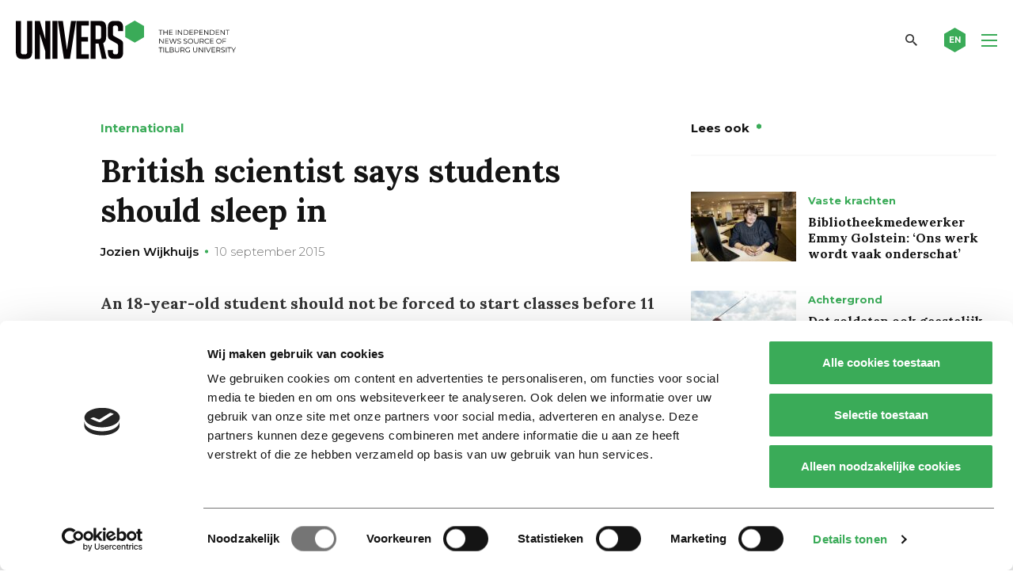

--- FILE ---
content_type: text/html; charset=UTF-8
request_url: https://universonline.nl/nieuws/2015/09/10/british-scientist-says-students-should-sleep-in/
body_size: 15893
content:
<!DOCTYPE html>
<!--[if lt IE 7]><html class="no-js lt-ie9 lt-ie8 lt-ie7" lang="nl-NL"><![endif]-->
<!--[if IE 7]>   <html class="no-js lt-ie9 lt-ie8" lang="nl-NL"><![endif]-->
<!--[if IE 8]>   <html class="no-js lt-ie9" lang="nl-NL"><![endif]-->
<!--[if gt IE 8]><!--><html class="no-js" lang="nl-NL"><!--<![endif]-->
<head>
    <meta charset="UTF-8">
<script type="text/javascript">
/* <![CDATA[ */
var gform;gform||(document.addEventListener("gform_main_scripts_loaded",function(){gform.scriptsLoaded=!0}),document.addEventListener("gform/theme/scripts_loaded",function(){gform.themeScriptsLoaded=!0}),window.addEventListener("DOMContentLoaded",function(){gform.domLoaded=!0}),gform={domLoaded:!1,scriptsLoaded:!1,themeScriptsLoaded:!1,isFormEditor:()=>"function"==typeof InitializeEditor,callIfLoaded:function(o){return!(!gform.domLoaded||!gform.scriptsLoaded||!gform.themeScriptsLoaded&&!gform.isFormEditor()||(gform.isFormEditor()&&console.warn("The use of gform.initializeOnLoaded() is deprecated in the form editor context and will be removed in Gravity Forms 3.1."),o(),0))},initializeOnLoaded:function(o){gform.callIfLoaded(o)||(document.addEventListener("gform_main_scripts_loaded",()=>{gform.scriptsLoaded=!0,gform.callIfLoaded(o)}),document.addEventListener("gform/theme/scripts_loaded",()=>{gform.themeScriptsLoaded=!0,gform.callIfLoaded(o)}),window.addEventListener("DOMContentLoaded",()=>{gform.domLoaded=!0,gform.callIfLoaded(o)}))},hooks:{action:{},filter:{}},addAction:function(o,r,e,t){gform.addHook("action",o,r,e,t)},addFilter:function(o,r,e,t){gform.addHook("filter",o,r,e,t)},doAction:function(o){gform.doHook("action",o,arguments)},applyFilters:function(o){return gform.doHook("filter",o,arguments)},removeAction:function(o,r){gform.removeHook("action",o,r)},removeFilter:function(o,r,e){gform.removeHook("filter",o,r,e)},addHook:function(o,r,e,t,n){null==gform.hooks[o][r]&&(gform.hooks[o][r]=[]);var d=gform.hooks[o][r];null==n&&(n=r+"_"+d.length),gform.hooks[o][r].push({tag:n,callable:e,priority:t=null==t?10:t})},doHook:function(r,o,e){var t;if(e=Array.prototype.slice.call(e,1),null!=gform.hooks[r][o]&&((o=gform.hooks[r][o]).sort(function(o,r){return o.priority-r.priority}),o.forEach(function(o){"function"!=typeof(t=o.callable)&&(t=window[t]),"action"==r?t.apply(null,e):e[0]=t.apply(null,e)})),"filter"==r)return e[0]},removeHook:function(o,r,t,n){var e;null!=gform.hooks[o][r]&&(e=(e=gform.hooks[o][r]).filter(function(o,r,e){return!!(null!=n&&n!=o.tag||null!=t&&t!=o.priority)}),gform.hooks[o][r]=e)}});
/* ]]> */
</script>

    <meta name="viewport" content="width=device-width, initial-scale=1.0">
    <title>British scientist says students should sleep in - Univers magazine</title>
    <link rel="icon" type="image/png" href="https://universonline.nl/wp-content/themes/univers/favicons/favicon-96x96.png" sizes="96x96" />
    <link rel="icon" type="image/svg+xml" href="https://universonline.nl/wp-content/themes/univers/favicons/favicon.svg" />
    <link rel="shortcut icon" href="https://universonline.nl/wp-content/themes/univers/favicons/favicon.ico" />
    <link rel="apple-touch-icon" sizes="180x180" href="https://universonline.nl/wp-content/themes/univers/favicons/apple-touch-icon.png" />
    <link rel="manifest" href="https://universonline.nl/wp-content/themes/univers/favicons/site.webmanifest" />
        <!-- Google Tag Manager -->
<script>(function(w,d,s,l,i){w[l]=w[l]||[];w[l].push({'gtm.start':
new Date().getTime(),event:'gtm.js'});var f=d.getElementsByTagName(s)[0],
j=d.createElement(s),dl=l!='dataLayer'?'&l='+l:'';j.async=true;j.src=
'https://www.googletagmanager.com/gtm.js?id='+i+dl;f.parentNode.insertBefore(j,f);
})(window,document,'script','dataLayer','GTM-TMPCNP2');</script>
<!-- End Google Tag Manager -->    <meta name='robots' content='index, follow, max-image-preview:large, max-snippet:-1, max-video-preview:-1' />
	<style>img:is([sizes="auto" i], [sizes^="auto," i]) { contain-intrinsic-size: 3000px 1500px }</style>
	
<!-- Open Graph Meta Tags generated by Blog2Social 872 - https://www.blog2social.com -->
<meta property="og:title" content="British scientist says students should sleep in"/>
<meta property="og:description" content="An 18-year-old student should not be forced to start classes before 11 am, says Paul Kelley. He is Honorary Clinical Research Associate in the Sleep and Circad"/>
<meta property="og:url" content="/nieuws/2015/09/10/british-scientist-says-students-should-sleep-in/"/>
<meta property="og:type" content="article"/>
<meta property="og:article:published_time" content="2015-09-10 00:00:00"/>
<meta property="og:article:modified_time" content="2020-10-27 14:34:05"/>
<!-- Open Graph Meta Tags generated by Blog2Social 872 - https://www.blog2social.com -->

<!-- Twitter Card generated by Blog2Social 872 - https://www.blog2social.com -->
<meta name="twitter:card" content="summary_large_image">
<meta name="twitter:title" content="British scientist says students should sleep in"/>
<meta name="twitter:description" content="An 18-year-old student should not be forced to start classes before 11 am, says Paul Kelley. He is Honorary Clinical Research Associate in the Sleep and Circad"/>
<!-- Twitter Card generated by Blog2Social 872 - https://www.blog2social.com -->
<meta name="author" content="Jozien Wijkhuijs"/>

	<!-- This site is optimized with the Yoast SEO plugin v26.5 - https://yoast.com/wordpress/plugins/seo/ -->
	<link rel="canonical" href="https://universonline.nl/nieuws/2015/09/10/british-scientist-says-students-should-sleep-in/" />
	<meta name="twitter:label1" content="Geschatte leestijd" />
	<meta name="twitter:data1" content="1 minuut" />
	<script type="application/ld+json" class="yoast-schema-graph">{"@context":"https://schema.org","@graph":[{"@type":"WebPage","@id":"https://universonline.nl/nieuws/2015/09/10/british-scientist-says-students-should-sleep-in/","url":"https://universonline.nl/nieuws/2015/09/10/british-scientist-says-students-should-sleep-in/","name":"British scientist says students should sleep in - Univers magazine","isPartOf":{"@id":"https://universonline.nl/#website"},"datePublished":"2015-09-09T22:00:00+00:00","dateModified":"2020-10-27T13:34:05+00:00","breadcrumb":{"@id":"https://universonline.nl/nieuws/2015/09/10/british-scientist-says-students-should-sleep-in/#breadcrumb"},"inLanguage":"nl-NL","potentialAction":[{"@type":"ReadAction","target":["https://universonline.nl/nieuws/2015/09/10/british-scientist-says-students-should-sleep-in/"]}]},{"@type":"BreadcrumbList","@id":"https://universonline.nl/nieuws/2015/09/10/british-scientist-says-students-should-sleep-in/#breadcrumb","itemListElement":[{"@type":"ListItem","position":1,"name":"Home","item":"https://universonline.nl/"},{"@type":"ListItem","position":2,"name":"Nieuws","item":"https://universonline.nl/nieuws/"},{"@type":"ListItem","position":3,"name":"International","item":"https://universonline.nl/nieuws-categorie/international/"},{"@type":"ListItem","position":4,"name":"British scientist says students should sleep in"}]},{"@type":"WebSite","@id":"https://universonline.nl/#website","url":"https://universonline.nl/","name":"Univers magazine","description":"the independent news source of Tilburg University","publisher":{"@id":"https://universonline.nl/#organization"},"potentialAction":[{"@type":"SearchAction","target":{"@type":"EntryPoint","urlTemplate":"https://universonline.nl/?s={search_term_string}"},"query-input":{"@type":"PropertyValueSpecification","valueRequired":true,"valueName":"search_term_string"}}],"inLanguage":"nl-NL"},{"@type":"Organization","@id":"https://universonline.nl/#organization","name":"Univers","url":"https://universonline.nl/","logo":{"@type":"ImageObject","inLanguage":"nl-NL","@id":"https://universonline.nl/#/schema/logo/image/","url":"https://universonline.nl/wp-content/uploads/2021/04/logo-univers-yoast.png","contentUrl":"https://universonline.nl/wp-content/uploads/2021/04/logo-univers-yoast.png","width":1167,"height":204,"caption":"Univers"},"image":{"@id":"https://universonline.nl/#/schema/logo/image/"},"sameAs":["https://www.facebook.com/universonline/","https://x.com/universtweet","https://www.instagram.com/universonline/","https://www.youtube.com/channel/UCXOUSMxFuXFiIq190yBd_IQ"]}]}</script>
	<!-- / Yoast SEO plugin. -->


<link rel='dns-prefetch' href='//static.addtoany.com' />
<link rel="alternate" type="application/rss+xml" title="Univers magazine &raquo; British scientist says students should sleep in reacties feed" href="https://universonline.nl/nieuws/2015/09/10/british-scientist-says-students-should-sleep-in/feed/" />
<script type="text/javascript">
/* <![CDATA[ */
window._wpemojiSettings = {"baseUrl":"https:\/\/s.w.org\/images\/core\/emoji\/16.0.1\/72x72\/","ext":".png","svgUrl":"https:\/\/s.w.org\/images\/core\/emoji\/16.0.1\/svg\/","svgExt":".svg","source":{"concatemoji":"https:\/\/universonline.nl\/wp-includes\/js\/wp-emoji-release.min.js?ver=6.8.3"}};
/*! This file is auto-generated */
!function(s,n){var o,i,e;function c(e){try{var t={supportTests:e,timestamp:(new Date).valueOf()};sessionStorage.setItem(o,JSON.stringify(t))}catch(e){}}function p(e,t,n){e.clearRect(0,0,e.canvas.width,e.canvas.height),e.fillText(t,0,0);var t=new Uint32Array(e.getImageData(0,0,e.canvas.width,e.canvas.height).data),a=(e.clearRect(0,0,e.canvas.width,e.canvas.height),e.fillText(n,0,0),new Uint32Array(e.getImageData(0,0,e.canvas.width,e.canvas.height).data));return t.every(function(e,t){return e===a[t]})}function u(e,t){e.clearRect(0,0,e.canvas.width,e.canvas.height),e.fillText(t,0,0);for(var n=e.getImageData(16,16,1,1),a=0;a<n.data.length;a++)if(0!==n.data[a])return!1;return!0}function f(e,t,n,a){switch(t){case"flag":return n(e,"\ud83c\udff3\ufe0f\u200d\u26a7\ufe0f","\ud83c\udff3\ufe0f\u200b\u26a7\ufe0f")?!1:!n(e,"\ud83c\udde8\ud83c\uddf6","\ud83c\udde8\u200b\ud83c\uddf6")&&!n(e,"\ud83c\udff4\udb40\udc67\udb40\udc62\udb40\udc65\udb40\udc6e\udb40\udc67\udb40\udc7f","\ud83c\udff4\u200b\udb40\udc67\u200b\udb40\udc62\u200b\udb40\udc65\u200b\udb40\udc6e\u200b\udb40\udc67\u200b\udb40\udc7f");case"emoji":return!a(e,"\ud83e\udedf")}return!1}function g(e,t,n,a){var r="undefined"!=typeof WorkerGlobalScope&&self instanceof WorkerGlobalScope?new OffscreenCanvas(300,150):s.createElement("canvas"),o=r.getContext("2d",{willReadFrequently:!0}),i=(o.textBaseline="top",o.font="600 32px Arial",{});return e.forEach(function(e){i[e]=t(o,e,n,a)}),i}function t(e){var t=s.createElement("script");t.src=e,t.defer=!0,s.head.appendChild(t)}"undefined"!=typeof Promise&&(o="wpEmojiSettingsSupports",i=["flag","emoji"],n.supports={everything:!0,everythingExceptFlag:!0},e=new Promise(function(e){s.addEventListener("DOMContentLoaded",e,{once:!0})}),new Promise(function(t){var n=function(){try{var e=JSON.parse(sessionStorage.getItem(o));if("object"==typeof e&&"number"==typeof e.timestamp&&(new Date).valueOf()<e.timestamp+604800&&"object"==typeof e.supportTests)return e.supportTests}catch(e){}return null}();if(!n){if("undefined"!=typeof Worker&&"undefined"!=typeof OffscreenCanvas&&"undefined"!=typeof URL&&URL.createObjectURL&&"undefined"!=typeof Blob)try{var e="postMessage("+g.toString()+"("+[JSON.stringify(i),f.toString(),p.toString(),u.toString()].join(",")+"));",a=new Blob([e],{type:"text/javascript"}),r=new Worker(URL.createObjectURL(a),{name:"wpTestEmojiSupports"});return void(r.onmessage=function(e){c(n=e.data),r.terminate(),t(n)})}catch(e){}c(n=g(i,f,p,u))}t(n)}).then(function(e){for(var t in e)n.supports[t]=e[t],n.supports.everything=n.supports.everything&&n.supports[t],"flag"!==t&&(n.supports.everythingExceptFlag=n.supports.everythingExceptFlag&&n.supports[t]);n.supports.everythingExceptFlag=n.supports.everythingExceptFlag&&!n.supports.flag,n.DOMReady=!1,n.readyCallback=function(){n.DOMReady=!0}}).then(function(){return e}).then(function(){var e;n.supports.everything||(n.readyCallback(),(e=n.source||{}).concatemoji?t(e.concatemoji):e.wpemoji&&e.twemoji&&(t(e.twemoji),t(e.wpemoji)))}))}((window,document),window._wpemojiSettings);
/* ]]> */
</script>
<style id='wp-emoji-styles-inline-css' type='text/css'>

	img.wp-smiley, img.emoji {
		display: inline !important;
		border: none !important;
		box-shadow: none !important;
		height: 1em !important;
		width: 1em !important;
		margin: 0 0.07em !important;
		vertical-align: -0.1em !important;
		background: none !important;
		padding: 0 !important;
	}
</style>
<link rel='stylesheet' id='wp-block-library-css' href='https://universonline.nl/wp-includes/css/dist/block-library/style.min.css?ver=6.8.3' type='text/css' media='all' />
<style id='classic-theme-styles-inline-css' type='text/css'>
/*! This file is auto-generated */
.wp-block-button__link{color:#fff;background-color:#32373c;border-radius:9999px;box-shadow:none;text-decoration:none;padding:calc(.667em + 2px) calc(1.333em + 2px);font-size:1.125em}.wp-block-file__button{background:#32373c;color:#fff;text-decoration:none}
</style>
<style id='global-styles-inline-css' type='text/css'>
:root{--wp--preset--aspect-ratio--square: 1;--wp--preset--aspect-ratio--4-3: 4/3;--wp--preset--aspect-ratio--3-4: 3/4;--wp--preset--aspect-ratio--3-2: 3/2;--wp--preset--aspect-ratio--2-3: 2/3;--wp--preset--aspect-ratio--16-9: 16/9;--wp--preset--aspect-ratio--9-16: 9/16;--wp--preset--color--black: #000000;--wp--preset--color--cyan-bluish-gray: #abb8c3;--wp--preset--color--white: #ffffff;--wp--preset--color--pale-pink: #f78da7;--wp--preset--color--vivid-red: #cf2e2e;--wp--preset--color--luminous-vivid-orange: #ff6900;--wp--preset--color--luminous-vivid-amber: #fcb900;--wp--preset--color--light-green-cyan: #7bdcb5;--wp--preset--color--vivid-green-cyan: #00d084;--wp--preset--color--pale-cyan-blue: #8ed1fc;--wp--preset--color--vivid-cyan-blue: #0693e3;--wp--preset--color--vivid-purple: #9b51e0;--wp--preset--gradient--vivid-cyan-blue-to-vivid-purple: linear-gradient(135deg,rgba(6,147,227,1) 0%,rgb(155,81,224) 100%);--wp--preset--gradient--light-green-cyan-to-vivid-green-cyan: linear-gradient(135deg,rgb(122,220,180) 0%,rgb(0,208,130) 100%);--wp--preset--gradient--luminous-vivid-amber-to-luminous-vivid-orange: linear-gradient(135deg,rgba(252,185,0,1) 0%,rgba(255,105,0,1) 100%);--wp--preset--gradient--luminous-vivid-orange-to-vivid-red: linear-gradient(135deg,rgba(255,105,0,1) 0%,rgb(207,46,46) 100%);--wp--preset--gradient--very-light-gray-to-cyan-bluish-gray: linear-gradient(135deg,rgb(238,238,238) 0%,rgb(169,184,195) 100%);--wp--preset--gradient--cool-to-warm-spectrum: linear-gradient(135deg,rgb(74,234,220) 0%,rgb(151,120,209) 20%,rgb(207,42,186) 40%,rgb(238,44,130) 60%,rgb(251,105,98) 80%,rgb(254,248,76) 100%);--wp--preset--gradient--blush-light-purple: linear-gradient(135deg,rgb(255,206,236) 0%,rgb(152,150,240) 100%);--wp--preset--gradient--blush-bordeaux: linear-gradient(135deg,rgb(254,205,165) 0%,rgb(254,45,45) 50%,rgb(107,0,62) 100%);--wp--preset--gradient--luminous-dusk: linear-gradient(135deg,rgb(255,203,112) 0%,rgb(199,81,192) 50%,rgb(65,88,208) 100%);--wp--preset--gradient--pale-ocean: linear-gradient(135deg,rgb(255,245,203) 0%,rgb(182,227,212) 50%,rgb(51,167,181) 100%);--wp--preset--gradient--electric-grass: linear-gradient(135deg,rgb(202,248,128) 0%,rgb(113,206,126) 100%);--wp--preset--gradient--midnight: linear-gradient(135deg,rgb(2,3,129) 0%,rgb(40,116,252) 100%);--wp--preset--font-size--small: 13px;--wp--preset--font-size--medium: 20px;--wp--preset--font-size--large: 36px;--wp--preset--font-size--x-large: 42px;--wp--preset--spacing--20: 0.44rem;--wp--preset--spacing--30: 0.67rem;--wp--preset--spacing--40: 1rem;--wp--preset--spacing--50: 1.5rem;--wp--preset--spacing--60: 2.25rem;--wp--preset--spacing--70: 3.38rem;--wp--preset--spacing--80: 5.06rem;--wp--preset--shadow--natural: 6px 6px 9px rgba(0, 0, 0, 0.2);--wp--preset--shadow--deep: 12px 12px 50px rgba(0, 0, 0, 0.4);--wp--preset--shadow--sharp: 6px 6px 0px rgba(0, 0, 0, 0.2);--wp--preset--shadow--outlined: 6px 6px 0px -3px rgba(255, 255, 255, 1), 6px 6px rgba(0, 0, 0, 1);--wp--preset--shadow--crisp: 6px 6px 0px rgba(0, 0, 0, 1);}:where(.is-layout-flex){gap: 0.5em;}:where(.is-layout-grid){gap: 0.5em;}body .is-layout-flex{display: flex;}.is-layout-flex{flex-wrap: wrap;align-items: center;}.is-layout-flex > :is(*, div){margin: 0;}body .is-layout-grid{display: grid;}.is-layout-grid > :is(*, div){margin: 0;}:where(.wp-block-columns.is-layout-flex){gap: 2em;}:where(.wp-block-columns.is-layout-grid){gap: 2em;}:where(.wp-block-post-template.is-layout-flex){gap: 1.25em;}:where(.wp-block-post-template.is-layout-grid){gap: 1.25em;}.has-black-color{color: var(--wp--preset--color--black) !important;}.has-cyan-bluish-gray-color{color: var(--wp--preset--color--cyan-bluish-gray) !important;}.has-white-color{color: var(--wp--preset--color--white) !important;}.has-pale-pink-color{color: var(--wp--preset--color--pale-pink) !important;}.has-vivid-red-color{color: var(--wp--preset--color--vivid-red) !important;}.has-luminous-vivid-orange-color{color: var(--wp--preset--color--luminous-vivid-orange) !important;}.has-luminous-vivid-amber-color{color: var(--wp--preset--color--luminous-vivid-amber) !important;}.has-light-green-cyan-color{color: var(--wp--preset--color--light-green-cyan) !important;}.has-vivid-green-cyan-color{color: var(--wp--preset--color--vivid-green-cyan) !important;}.has-pale-cyan-blue-color{color: var(--wp--preset--color--pale-cyan-blue) !important;}.has-vivid-cyan-blue-color{color: var(--wp--preset--color--vivid-cyan-blue) !important;}.has-vivid-purple-color{color: var(--wp--preset--color--vivid-purple) !important;}.has-black-background-color{background-color: var(--wp--preset--color--black) !important;}.has-cyan-bluish-gray-background-color{background-color: var(--wp--preset--color--cyan-bluish-gray) !important;}.has-white-background-color{background-color: var(--wp--preset--color--white) !important;}.has-pale-pink-background-color{background-color: var(--wp--preset--color--pale-pink) !important;}.has-vivid-red-background-color{background-color: var(--wp--preset--color--vivid-red) !important;}.has-luminous-vivid-orange-background-color{background-color: var(--wp--preset--color--luminous-vivid-orange) !important;}.has-luminous-vivid-amber-background-color{background-color: var(--wp--preset--color--luminous-vivid-amber) !important;}.has-light-green-cyan-background-color{background-color: var(--wp--preset--color--light-green-cyan) !important;}.has-vivid-green-cyan-background-color{background-color: var(--wp--preset--color--vivid-green-cyan) !important;}.has-pale-cyan-blue-background-color{background-color: var(--wp--preset--color--pale-cyan-blue) !important;}.has-vivid-cyan-blue-background-color{background-color: var(--wp--preset--color--vivid-cyan-blue) !important;}.has-vivid-purple-background-color{background-color: var(--wp--preset--color--vivid-purple) !important;}.has-black-border-color{border-color: var(--wp--preset--color--black) !important;}.has-cyan-bluish-gray-border-color{border-color: var(--wp--preset--color--cyan-bluish-gray) !important;}.has-white-border-color{border-color: var(--wp--preset--color--white) !important;}.has-pale-pink-border-color{border-color: var(--wp--preset--color--pale-pink) !important;}.has-vivid-red-border-color{border-color: var(--wp--preset--color--vivid-red) !important;}.has-luminous-vivid-orange-border-color{border-color: var(--wp--preset--color--luminous-vivid-orange) !important;}.has-luminous-vivid-amber-border-color{border-color: var(--wp--preset--color--luminous-vivid-amber) !important;}.has-light-green-cyan-border-color{border-color: var(--wp--preset--color--light-green-cyan) !important;}.has-vivid-green-cyan-border-color{border-color: var(--wp--preset--color--vivid-green-cyan) !important;}.has-pale-cyan-blue-border-color{border-color: var(--wp--preset--color--pale-cyan-blue) !important;}.has-vivid-cyan-blue-border-color{border-color: var(--wp--preset--color--vivid-cyan-blue) !important;}.has-vivid-purple-border-color{border-color: var(--wp--preset--color--vivid-purple) !important;}.has-vivid-cyan-blue-to-vivid-purple-gradient-background{background: var(--wp--preset--gradient--vivid-cyan-blue-to-vivid-purple) !important;}.has-light-green-cyan-to-vivid-green-cyan-gradient-background{background: var(--wp--preset--gradient--light-green-cyan-to-vivid-green-cyan) !important;}.has-luminous-vivid-amber-to-luminous-vivid-orange-gradient-background{background: var(--wp--preset--gradient--luminous-vivid-amber-to-luminous-vivid-orange) !important;}.has-luminous-vivid-orange-to-vivid-red-gradient-background{background: var(--wp--preset--gradient--luminous-vivid-orange-to-vivid-red) !important;}.has-very-light-gray-to-cyan-bluish-gray-gradient-background{background: var(--wp--preset--gradient--very-light-gray-to-cyan-bluish-gray) !important;}.has-cool-to-warm-spectrum-gradient-background{background: var(--wp--preset--gradient--cool-to-warm-spectrum) !important;}.has-blush-light-purple-gradient-background{background: var(--wp--preset--gradient--blush-light-purple) !important;}.has-blush-bordeaux-gradient-background{background: var(--wp--preset--gradient--blush-bordeaux) !important;}.has-luminous-dusk-gradient-background{background: var(--wp--preset--gradient--luminous-dusk) !important;}.has-pale-ocean-gradient-background{background: var(--wp--preset--gradient--pale-ocean) !important;}.has-electric-grass-gradient-background{background: var(--wp--preset--gradient--electric-grass) !important;}.has-midnight-gradient-background{background: var(--wp--preset--gradient--midnight) !important;}.has-small-font-size{font-size: var(--wp--preset--font-size--small) !important;}.has-medium-font-size{font-size: var(--wp--preset--font-size--medium) !important;}.has-large-font-size{font-size: var(--wp--preset--font-size--large) !important;}.has-x-large-font-size{font-size: var(--wp--preset--font-size--x-large) !important;}
:where(.wp-block-post-template.is-layout-flex){gap: 1.25em;}:where(.wp-block-post-template.is-layout-grid){gap: 1.25em;}
:where(.wp-block-columns.is-layout-flex){gap: 2em;}:where(.wp-block-columns.is-layout-grid){gap: 2em;}
:root :where(.wp-block-pullquote){font-size: 1.5em;line-height: 1.6;}
</style>
<link rel='stylesheet' id='style.css-css' href='https://universonline.nl/wp-content/themes/univers/style.css?ver=1.0.20' type='text/css' media='all' />
<link rel='stylesheet' id='addtoany-css' href='https://universonline.nl/wp-content/plugins/add-to-any/addtoany.min.css?ver=1.16' type='text/css' media='all' />
<script type="text/javascript" id="addtoany-core-js-before">
/* <![CDATA[ */
window.a2a_config=window.a2a_config||{};a2a_config.callbacks=[];a2a_config.overlays=[];a2a_config.templates={};a2a_localize = {
	Share: "Delen",
	Save: "Opslaan",
	Subscribe: "Inschrijven",
	Email: "E-mail",
	Bookmark: "Bookmark",
	ShowAll: "Alles weergeven",
	ShowLess: "Niet alles weergeven",
	FindServices: "Vind dienst(en)",
	FindAnyServiceToAddTo: "Vind direct een dienst om aan toe te voegen",
	PoweredBy: "Mede mogelijk gemaakt door",
	ShareViaEmail: "Delen per e-mail",
	SubscribeViaEmail: "Abonneren via e-mail",
	BookmarkInYourBrowser: "Bookmark in je browser",
	BookmarkInstructions: "Druk op Ctrl+D of \u2318+D om deze pagina te bookmarken",
	AddToYourFavorites: "Voeg aan je favorieten toe",
	SendFromWebOrProgram: "Stuur vanuit elk e-mailadres of e-mail programma",
	EmailProgram: "E-mail programma",
	More: "Meer&#8230;",
	ThanksForSharing: "Bedankt voor het delen!",
	ThanksForFollowing: "Dank voor het volgen!"
};

a2a_config.icon_color="transparent,#ffffff";
/* ]]> */
</script>
<script type="text/javascript" defer src="https://static.addtoany.com/menu/page.js" id="addtoany-core-js"></script>
<script type="text/javascript" src="https://universonline.nl/wp-includes/js/jquery/jquery.min.js?ver=3.7.1" id="jquery-core-js"></script>
<script type="text/javascript" src="https://universonline.nl/wp-includes/js/jquery/jquery-migrate.min.js?ver=3.4.1" id="jquery-migrate-js"></script>
<script type="text/javascript" defer src="https://universonline.nl/wp-content/plugins/add-to-any/addtoany.min.js?ver=1.1" id="addtoany-jquery-js"></script>
<link rel="https://api.w.org/" href="https://universonline.nl/wp-json/" /><link rel="alternate" title="JSON" type="application/json" href="https://universonline.nl/wp-json/wp/v2/news/10572" /><link rel="EditURI" type="application/rsd+xml" title="RSD" href="https://universonline.nl/xmlrpc.php?rsd" />
<meta name="generator" content="WordPress 6.8.3" />
<link rel='shortlink' href='https://universonline.nl/?p=10572' />
<link rel="alternate" title="oEmbed (JSON)" type="application/json+oembed" href="https://universonline.nl/wp-json/oembed/1.0/embed?url=https%3A%2F%2Funiversonline.nl%2Fnieuws%2F2015%2F09%2F10%2Fbritish-scientist-says-students-should-sleep-in%2F" />
<link rel="alternate" title="oEmbed (XML)" type="text/xml+oembed" href="https://universonline.nl/wp-json/oembed/1.0/embed?url=https%3A%2F%2Funiversonline.nl%2Fnieuws%2F2015%2F09%2F10%2Fbritish-scientist-says-students-should-sleep-in%2F&#038;format=xml" />
    <script>
        var ajaxUrl = 'https://universonline.nl/wp-admin/admin-ajax.php';
    </script>
    <style type="text/css">.recentcomments a{display:inline !important;padding:0 !important;margin:0 !important;}</style>		<style type="text/css" id="wp-custom-css">
			.grecaptcha-badge {
	display:none;
}		</style>
		    
</head>
<body class="wp-singular news-template-default single single-news postid-10572 wp-theme-univers">
        <!-- Google Tag Manager (noscript) -->
<noscript><iframe src="https://www.googletagmanager.com/ns.html?id=GTM-TMPCNP2"
height="0" width="0" style="display:none;visibility:hidden"></iframe></noscript>
<!-- End Google Tag Manager (noscript) -->    <header class="main-header fixed">
        <div class="row">
            <div class="medium-12 columns">
                <div class="header-inner">
                    <div class="logo">
                        <a href="https://universonline.nl" rel="nofollow" class="logo-link">
                            <img src="https://universonline.nl/wp-content/themes/univers/images/sprites/logo.svg"
                                 alt="Univers magazine" 
                                 class="big-logo">
<!--                            <img src="https://universonline.nl/wp-content/themes/univers/images/sprites/header-mobile-logo.svg" alt="Univers magazine" class="small-logo">-->
                        </a>
                    </div>
                    <div class="right-menu-part">
                                                    <nav class="main-nav-container">
                                <ul id="menu-main-nav" class="main-nav"><li id="menu-item-9" class="menu-item menu-item-type-post_type menu-item-object-page menu-item-home menu-item-9"><a href="https://universonline.nl/">Home</a></li>
<li id="menu-item-10" class="menu-item menu-item-type-custom menu-item-object-custom menu-item-10"><a href="https://universonline.nl/nieuws-categorie/nieuws-achtergrond/">Nieuws &#038; Achtergrond</a></li>
<li id="menu-item-11" class="menu-item menu-item-type-custom menu-item-object-custom menu-item-11"><a href="https://universonline.nl/nieuws-categorie/columns-opinie/">Columns &#038; Opinie</a></li>
<li id="menu-item-12" class="menu-item menu-item-type-custom menu-item-object-custom menu-item-12"><a href="https://universonline.nl/videos">Video</a></li>
<li id="menu-item-13" class="menu-item menu-item-type-custom menu-item-object-custom menu-item-13"><a href="https://universonline.nl/nieuws-categorie/cartoon/">Cartoon</a></li>
</ul>                            </nav>
                                                <a href="#" class="search-toggler"></a>
                                                    <a href="https://universonline.nl/nieuws-categorie/international/" class="lang-link">
                                <svg xmlns="http://www.w3.org/2000/svg" xmlns:xlink="http://www.w3.org/1999/xlink" width="27" height="31" viewBox="0 0 33 38" style="enable-background:new 0 0 33 38;" xml:space="preserve" class="svg-sprite-inline svg-sprite-inline-small-hexagon">
<style type="text/css">
	.small-hexagon0{
            fill:#3AAB58;
            transition: all .3s ease-in-out;
        }
</style>
<path class="small-hexagon0" d="M16.5,0L0,9.5v19L16.5,38L33,28.5v-19L16.5,0z"></path>
</svg><div class="sprite-small-hexagon svg-sprite-inline-fallback"></div>                                <span class="text">EN</span>
                            </a>
                                                <div class="ham-icon-wrapper">
                            <div class="ham-icon">
                                <span></span>
                                <span></span>
                                <span></span>
                                <span></span>
                            </div>
                        </div>
                    </div>
                    <a href="#" class="close-search">
                        <svg xmlns="http://www.w3.org/2000/svg" xmlns:xlink="http://www.w3.org/1999/xlink" width="27" height="31" viewBox="0 0 33 38" style="enable-background:new 0 0 33 38;" xml:space="preserve" class="svg-sprite-inline svg-sprite-inline-small-hexagon">
<style type="text/css">
	.small-hexagon0{
            fill:#3AAB58;
            transition: all .3s ease-in-out;
        }
</style>
<path class="small-hexagon0" d="M16.5,0L0,9.5v19L16.5,38L33,28.5v-19L16.5,0z"></path>
</svg><div class="sprite-small-hexagon svg-sprite-inline-fallback"></div>                        <i class="icon icon-close"></i>
                    </a>
                </div>
            </div>
        </div>
    </header>
    <div class="search-screen">
        <div class="inner-wrapper">
            <div class="row">
                <div class="large-10 large-push-1 medium-12 small-12 columns">
                    <form role="search" method="get" class="search-form" action="https://universonline.nl">
                        <label for="main-search-input">TYPE ZOEKTERM (EN) EN DRUK OP ENTER</label>
                        <input type="text" value="" name="s" id="main-search-input" class="search-input">
                        <button class="search-btn"></button>
                    </form>
                </div>
            </div>            
        </div>
    </div>
            <div class="mobile-nav-container">
            <div class="inner-wrapper">
                <nav class="mobile-nav-holder mobile-menu-row">
                    <ul id="menu-main-nav-1" class="mobile-nav"><li class="menu-item menu-item-type-post_type menu-item-object-page menu-item-home menu-item-9"><a href="https://universonline.nl/">Home</a><span class="show-submenu arrow"></span></li>
<li class="menu-item menu-item-type-custom menu-item-object-custom menu-item-10"><a href="https://universonline.nl/nieuws-categorie/nieuws-achtergrond/">Nieuws &#038; Achtergrond</a><span class="show-submenu arrow"></span></li>
<li class="menu-item menu-item-type-custom menu-item-object-custom menu-item-11"><a href="https://universonline.nl/nieuws-categorie/columns-opinie/">Columns &#038; Opinie</a><span class="show-submenu arrow"></span></li>
<li class="menu-item menu-item-type-custom menu-item-object-custom menu-item-12"><a href="https://universonline.nl/videos">Video</a><span class="show-submenu arrow"></span></li>
<li class="menu-item menu-item-type-custom menu-item-object-custom menu-item-13"><a href="https://universonline.nl/nieuws-categorie/cartoon/">Cartoon</a><span class="show-submenu arrow"></span></li>
</ul>                </nav>
            </div>
        </div>
    <main class="main single-article-main">
                        <div class="sticky-info-header">
                <div class="row">
                    <div class="large-12 medium-12 small-12 columns">
                        <div class="header-inner">
                            <div class="logo">
                                <a href="https://universonline.nl" rel="nofollow" class="logo-link">
                                    <img src="https://universonline.nl/wp-content/themes/univers/images/sprites/logo.svg" alt="Univers magazine" class="desktop">
                                    <img src="https://universonline.nl/wp-content/themes/univers/images/sprites/alt-mobile-logo.svg" alt="Univers magazine" class="mobile">
                                </a>
                            </div>
                            <div class="right-menu-part">
                                <div class="title-wrapper">
                                    <h5 class="title-in-header">British scientist says students should sleep in</h5>
                                </div>
                                <div class="actions-wrapper">
                                                                            <div class="contact-link-part">
                                            <a href="https://universonline.nl/tip-de-redactie/" class="contact-link"><span class="contact-text">Neem contact op</span><i class="mail-icon"></i></a>
                                        </div>
                                                                        <div class="shares-part">
                                        <span class="shares-wrapper">
                                            <div class="addtoany_shortcode"><div class="a2a_kit a2a_kit_size_22 addtoany_list" data-a2a-url="https://universonline.nl/nieuws/2015/09/10/british-scientist-says-students-should-sleep-in/" data-a2a-title="British scientist says students should sleep in"><a class="a2a_button_facebook" href="https://www.addtoany.com/add_to/facebook?linkurl=https%3A%2F%2Funiversonline.nl%2Fnieuws%2F2015%2F09%2F10%2Fbritish-scientist-says-students-should-sleep-in%2F&amp;linkname=British%20scientist%20says%20students%20should%20sleep%20in" title="Facebook" rel="nofollow noopener" target="_blank"></a><a class="a2a_button_twitter" href="https://www.addtoany.com/add_to/twitter?linkurl=https%3A%2F%2Funiversonline.nl%2Fnieuws%2F2015%2F09%2F10%2Fbritish-scientist-says-students-should-sleep-in%2F&amp;linkname=British%20scientist%20says%20students%20should%20sleep%20in" title="Twitter" rel="nofollow noopener" target="_blank"></a><a class="a2a_button_email" href="https://www.addtoany.com/add_to/email?linkurl=https%3A%2F%2Funiversonline.nl%2Fnieuws%2F2015%2F09%2F10%2Fbritish-scientist-says-students-should-sleep-in%2F&amp;linkname=British%20scientist%20says%20students%20should%20sleep%20in" title="Email" rel="nofollow noopener" target="_blank"></a><a class="a2a_button_whatsapp" href="https://www.addtoany.com/add_to/whatsapp?linkurl=https%3A%2F%2Funiversonline.nl%2Fnieuws%2F2015%2F09%2F10%2Fbritish-scientist-says-students-should-sleep-in%2F&amp;linkname=British%20scientist%20says%20students%20should%20sleep%20in" title="WhatsApp" rel="nofollow noopener" target="_blank"></a></div></div>                                        </span>
                                        <i class="share-icon open-shares"></i>
                                        <i class="close-icon close-shares"></i>
                                    </div>
                                    <div class="search-part">
                                        <a href="#" class="search-toggler"></a>
                                    </div>
                                </div>
                                <div class="actions-toggler">
                                    <div class="inner-wrapper">
                                        <span></span>
                                        <span></span>
                                        <span></span>
                                    </div>
                                </div>
                            </div>
                            <a href="#" class="close-search">
                                <svg xmlns="http://www.w3.org/2000/svg" xmlns:xlink="http://www.w3.org/1999/xlink" width="27" height="31" viewBox="0 0 33 38" style="enable-background:new 0 0 33 38;" xml:space="preserve" class="svg-sprite-inline svg-sprite-inline-small-hexagon">
<style type="text/css">
	.small-hexagon0{
            fill:#3AAB58;
            transition: all .3s ease-in-out;
        }
</style>
<path class="small-hexagon0" d="M16.5,0L0,9.5v19L16.5,38L33,28.5v-19L16.5,0z"></path>
</svg><div class="sprite-small-hexagon svg-sprite-inline-fallback"></div>                                <i class="icon icon-close"></i>
                            </a>
                        </div>
                    </div>
                </div>
                <div class="progress-holder">
                    <div class="progress-line"></div>
                </div>
            </div>
            <div class="row content-w-sidebar-row">
                <div class="large-7 large-push-1 medium-12 small-12 columns main-article-column">
                    <article class="main-article">
                                                                            <div class="item-terms-holder">
                                                                                                            <a href="https://universonline.nl/nieuws-categorie/international/" class="term-link">
                                            <span class="category-name">International</span>
                                        </a>
                                                                                                                                                                                                            </div>
                                                <h1 class="article-title">British scientist says students should sleep in</h1>
                        <div class="article-meta">
                            <div class="authors-holder">
                                <a href="https://universonline.nl/author/jozien-wijkhuijs/" 
                                   class="author-link">
                                    Jozien Wijkhuijs                                </a>
                                                            </div>
                            <i class="divider"></i>
                            <span class="publish-date date">10 september 2015</span>
                                                        
                        </div>
                        <div class="content-holder">
                            <p>An 18-year-old student should not be forced to start classes before 11 am, says Paul Kelley. He is Honorary Clinical Research Associate in the Sleep and Circadian Neuroscience Institute at Oxford University. He says that a later start at schools, colleges and universities will &#8220;improve the lives of a generation.&#8221;Kelley says that some students are more sleep deprived than a junior doctor on a 24-hour-shift. Students in different age groups should start at different times, 10-year-olds at 8.30, 16-year-olds at 10 and 18-year-olds as late as 11 o&#8217;clock. The findings are based on the differences in circadian rhythms – our internal body clock. Every age has its own time to be concentrated, awake and able to work.</p>
<p>The <a href="http://www.theguardian.com/science/2015/sep/08/start-school-later-11am-students-sleep" target="_blank" rel="noopener noreferrer">effects</a> of ignoring these differences are, among others, anxiety, weight gain and hyper-tension. Also, a person that is sleep deprived is more likely to use stimulants or alcohol and take risks. Kelley said: “We are generally a sleep deprived society but the 14-24 age group is more sleep deprived than any other sector of society. This causes serious threats to health, mood performance and mental health.”</p>
<p>One of the other things that cause young people&#8217;s sleep deprivation, is the growing use of smartphones and tablets in bed. The light it emits keeps them awake, at a time they are supposed to wind down.</p>
                            <p><em><sub>Advertentie.</sub></em><a href="https://www.tilburguniversity.edu/campus/studium-generale/human-rights-lecture-2025"><img fetchpriority="high" decoding="async" class="alignnone wp-image-36463 size-full" src="https://universonline.nl/wp-content/uploads/2025/12/251210-online-banner-SG_Max-van-der-Stoel-Human-Rights-Lecture-scaled-e1764595044854.jpg" alt="" width="1439" height="411" /></a></p>
                        </div>
                    </article>
                </div>
                <div class="large-4 large-push-1 medium-12 small-12 columns">
                    <div class="sidebar">
                        <div class="sidebar-inner">
                                                                                                <div class="row">
                                        <div class="large-12 medium-12 small-12 columns">
                                            <h5 class="right-title column-title">Lees ook</h5>
                                            <hr class="title-divider">
                                        </div>
                                    </div>
                                                                <div class="small-articles-column">
                                                                                                                        <div class="small-article">
            <div class="image-wrapper">
            <div class="image-holder">
                <img width="133" height="88" src="https://universonline.nl/wp-content/uploads/2025/11/Emmy-Golstein-Beeld-Ton-Toemen-133x88.jpg" class="attachment-image_133_88_hard size-image_133_88_hard wp-post-image" alt="Emmy Golstein Beeld Ton Toemen" decoding="async" srcset="https://universonline.nl/wp-content/uploads/2025/11/Emmy-Golstein-Beeld-Ton-Toemen-133x88.jpg 133w, https://universonline.nl/wp-content/uploads/2025/11/Emmy-Golstein-Beeld-Ton-Toemen-300x200.jpg 300w, https://universonline.nl/wp-content/uploads/2025/11/Emmy-Golstein-Beeld-Ton-Toemen-1024x682.jpg 1024w, https://universonline.nl/wp-content/uploads/2025/11/Emmy-Golstein-Beeld-Ton-Toemen-768x512.jpg 768w, https://universonline.nl/wp-content/uploads/2025/11/Emmy-Golstein-Beeld-Ton-Toemen-1536x1024.jpg 1536w, https://universonline.nl/wp-content/uploads/2025/11/Emmy-Golstein-Beeld-Ton-Toemen-2048x1365.jpg 2048w, https://universonline.nl/wp-content/uploads/2025/11/Emmy-Golstein-Beeld-Ton-Toemen-1920x1280.jpg 1920w, https://universonline.nl/wp-content/uploads/2025/11/Emmy-Golstein-Beeld-Ton-Toemen-720x480.jpg 720w, https://universonline.nl/wp-content/uploads/2025/11/Emmy-Golstein-Beeld-Ton-Toemen-600x400.jpg 600w, https://universonline.nl/wp-content/uploads/2025/11/Emmy-Golstein-Beeld-Ton-Toemen-387x258.jpg 387w, https://universonline.nl/wp-content/uploads/2025/11/Emmy-Golstein-Beeld-Ton-Toemen-440x294.jpg 440w, https://universonline.nl/wp-content/uploads/2025/11/Emmy-Golstein-Beeld-Ton-Toemen-scaled-e1763376650137.jpg 1440w" sizes="(max-width: 133px) 100vw, 133px" />            </div>
            <a href="https://universonline.nl/nieuws/2025/12/09/bibliotheekmedewerker-emmy-golstein-ons-werk-wordt-vaak-onderschat/" class="block-link"></a>
        </div>
            <div class="info-wrapper">
                    <div class="item-terms-holder">
                                    <a href="https://universonline.nl/nieuws-categorie/nieuws-achtergrond/vaste-krachten/" class="term-link">
                        <span class="category-name">Vaste krachten</span>
                    </a>
                                                                </div>
                <h5 class="title"><a href="https://universonline.nl/nieuws/2025/12/09/bibliotheekmedewerker-emmy-golstein-ons-werk-wordt-vaak-onderschat/" class="title-link">Bibliotheekmedewerker Emmy Golstein: ‘Ons werk wordt vaak onderschat’</a></h5>
    </div>
</div>                                                                                                                                                                <div class="small-article">
            <div class="image-wrapper">
            <div class="image-holder">
                <img width="133" height="88" src="https://universonline.nl/wp-content/uploads/2025/12/defensie-133x88.jpg" class="attachment-image_133_88_hard size-image_133_88_hard wp-post-image" alt="" decoding="async" srcset="https://universonline.nl/wp-content/uploads/2025/12/defensie-133x88.jpg 133w, https://universonline.nl/wp-content/uploads/2025/12/defensie-300x200.jpg 300w, https://universonline.nl/wp-content/uploads/2025/12/defensie-1024x683.jpg 1024w, https://universonline.nl/wp-content/uploads/2025/12/defensie-768x512.jpg 768w, https://universonline.nl/wp-content/uploads/2025/12/defensie-720x480.jpg 720w, https://universonline.nl/wp-content/uploads/2025/12/defensie-600x400.jpg 600w, https://universonline.nl/wp-content/uploads/2025/12/defensie-387x258.jpg 387w, https://universonline.nl/wp-content/uploads/2025/12/defensie-440x294.jpg 440w, https://universonline.nl/wp-content/uploads/2025/12/defensie.jpg 1440w" sizes="(max-width: 133px) 100vw, 133px" />            </div>
            <a href="https://universonline.nl/nieuws/2025/12/10/dat-soldaten-ook-geestelijk-lijden-zie-je-niet-terug-in-de-werving-van-de-krijgsmacht/" class="block-link"></a>
        </div>
            <div class="info-wrapper">
                    <div class="item-terms-holder">
                                    <a href="https://universonline.nl/nieuws-categorie/nieuws-achtergrond/achtergrond/" class="term-link">
                        <span class="category-name">Achtergrond</span>
                    </a>
                                                                </div>
                <h5 class="title"><a href="https://universonline.nl/nieuws/2025/12/10/dat-soldaten-ook-geestelijk-lijden-zie-je-niet-terug-in-de-werving-van-de-krijgsmacht/" class="title-link">Dat soldaten ook geestelijk lijden, zie je niet terug in de werving van de krijgsmacht</a></h5>
    </div>
</div>                                                                                                                                                                <div class="small-article">
            <div class="image-wrapper">
            <div class="image-holder">
                <img width="133" height="88" src="https://universonline.nl/wp-content/uploads/2025/12/Rianne-Letschert-133x88.jpg" class="attachment-image_133_88_hard size-image_133_88_hard wp-post-image" alt="" decoding="async" loading="lazy" srcset="https://universonline.nl/wp-content/uploads/2025/12/Rianne-Letschert-133x88.jpg 133w, https://universonline.nl/wp-content/uploads/2025/12/Rianne-Letschert-440x294.jpg 440w" sizes="auto, (max-width: 133px) 100vw, 133px" />            </div>
            <a href="https://universonline.nl/nieuws/2025/12/10/d66-schuift-rianne-letschert-naar-voren-als-nieuwe-informateur/" class="block-link"></a>
        </div>
            <div class="info-wrapper">
                    <div class="item-terms-holder">
                                    <a href="https://universonline.nl/nieuws-categorie/nieuws-achtergrond/nieuws/" class="term-link">
                        <span class="category-name">Nieuws</span>
                    </a>
                                                                </div>
                <h5 class="title"><a href="https://universonline.nl/nieuws/2025/12/10/d66-schuift-rianne-letschert-naar-voren-als-nieuwe-informateur/" class="title-link">D66 schuift Rianne Letschert naar voren als nieuwe informateur</a></h5>
    </div>
</div>                                                                                                                                                                <div class="small-article">
            <div class="image-wrapper">
            <div class="image-holder">
                <img width="133" height="88" src="https://universonline.nl/wp-content/uploads/2025/12/primus-133x88.jpg" class="attachment-image_133_88_hard size-image_133_88_hard wp-post-image" alt="" decoding="async" loading="lazy" srcset="https://universonline.nl/wp-content/uploads/2025/12/primus-133x88.jpg 133w, https://universonline.nl/wp-content/uploads/2025/12/primus-300x200.jpg 300w, https://universonline.nl/wp-content/uploads/2025/12/primus-1024x683.jpg 1024w, https://universonline.nl/wp-content/uploads/2025/12/primus-768x512.jpg 768w, https://universonline.nl/wp-content/uploads/2025/12/primus-720x480.jpg 720w, https://universonline.nl/wp-content/uploads/2025/12/primus-600x400.jpg 600w, https://universonline.nl/wp-content/uploads/2025/12/primus-387x258.jpg 387w, https://universonline.nl/wp-content/uploads/2025/12/primus-440x294.jpg 440w, https://universonline.nl/wp-content/uploads/2025/12/primus.jpg 1440w" sizes="auto, (max-width: 133px) 100vw, 133px" />            </div>
            <a href="https://universonline.nl/nieuws/2025/12/08/het-bekendste-studentenhuis-van-tilburg-wonen-met-33-huisgenoten-is-vrij-bijzonder/" class="block-link"></a>
        </div>
            <div class="info-wrapper">
                    <div class="item-terms-holder">
                                    <a href="https://universonline.nl/nieuws-categorie/nieuws-achtergrond/bijzondere-studentenhuizen/" class="term-link">
                        <span class="category-name">Bijzondere studentenhuizen</span>
                    </a>
                                                                </div>
                <h5 class="title"><a href="https://universonline.nl/nieuws/2025/12/08/het-bekendste-studentenhuis-van-tilburg-wonen-met-33-huisgenoten-is-vrij-bijzonder/" class="title-link">Het bekendste studentenhuis van Tilburg: ‘Wonen met 33 huisgenoten is vrij bijzonder’</a></h5>
    </div>
</div>                                                                                                            </div>
                                                    </div>
                    </div>
                </div>
            </div>
            <section class="three-block-news-section" id="section-">
    <div class="row">
        <div class="large-12 medium-12 small-12 columns">
            <h4 class="section-title title-dot">Bekijk meer recent nieuws</h4>
        </div>
    </div>    
    <div class="desktop-part">
        <div class="row">
                                                            <div class="large-4 medium-6 small-12 columns">
                        <div class="news-regular-item">
        <div class="image-wrapper">
        <div class="image-holder">
                            <img width="440" height="294" src="https://universonline.nl/wp-content/uploads/2025/12/de-pont-440x294.jpg" class="attachment-image_440_294_hard size-image_440_294_hard wp-post-image" alt="" decoding="async" loading="lazy" srcset="https://universonline.nl/wp-content/uploads/2025/12/de-pont-440x294.jpg 440w, https://universonline.nl/wp-content/uploads/2025/12/de-pont-133x88.jpg 133w" sizes="auto, (max-width: 440px) 100vw, 440px" />                    </div>
        <a href="https://universonline.nl/nieuws/2025/12/11/museum-de-pont-free-for-young-visitors/" class="block-link"></a>
    </div>
        <div class="info-wrapper">
                    <div class="item-terms-holder">
                                    <a href="https://universonline.nl/nieuws-categorie/international/news/" class="term-link">
                        <span class="category-name">News</span>
                    </a>
                                                                </div>
                <h3 class="title"><a href="https://universonline.nl/nieuws/2025/12/11/museum-de-pont-free-for-young-visitors/" class="title-link">Museum De Pont free for young visitors</a></h3>
                    <span class="publish-date">11 december 2025 </span>
            </div>
</div>                    </div>
                                    <div class="large-4 medium-6 small-12 columns">
                        <div class="news-regular-item">
        <div class="image-wrapper">
        <div class="image-holder">
                            <img width="440" height="294" src="https://universonline.nl/wp-content/uploads/2025/12/de-pont-440x294.jpg" class="attachment-image_440_294_hard size-image_440_294_hard wp-post-image" alt="" decoding="async" loading="lazy" srcset="https://universonline.nl/wp-content/uploads/2025/12/de-pont-440x294.jpg 440w, https://universonline.nl/wp-content/uploads/2025/12/de-pont-133x88.jpg 133w" sizes="auto, (max-width: 440px) 100vw, 440px" />                    </div>
        <a href="https://universonline.nl/nieuws/2025/12/11/museum-de-pont-gratis-voor-jongeren/" class="block-link"></a>
    </div>
        <div class="info-wrapper">
                    <div class="item-terms-holder">
                                    <a href="https://universonline.nl/nieuws-categorie/nieuws-achtergrond/nieuws/" class="term-link">
                        <span class="category-name">Nieuws</span>
                    </a>
                                                                </div>
                <h3 class="title"><a href="https://universonline.nl/nieuws/2025/12/11/museum-de-pont-gratis-voor-jongeren/" class="title-link">Museum De Pont gratis voor jongeren</a></h3>
                    <span class="publish-date">11 december 2025 </span>
            </div>
</div>                    </div>
                                    <div class="large-4 medium-6 small-12 columns">
                        <div class="news-regular-item">
        <div class="image-wrapper">
        <div class="image-holder">
                            <img width="440" height="294" src="https://universonline.nl/wp-content/uploads/2021/07/Coronacrisis-3-440x294.jpg" class="attachment-image_440_294_hard size-image_440_294_hard wp-post-image" alt="" decoding="async" loading="lazy" srcset="https://universonline.nl/wp-content/uploads/2021/07/Coronacrisis-3-440x294.jpg 440w, https://universonline.nl/wp-content/uploads/2021/07/Coronacrisis-3-133x88.jpg 133w" sizes="auto, (max-width: 440px) 100vw, 440px" />                    </div>
        <a href="https://universonline.nl/nieuws/2025/12/11/steungeld-corona-goed-besteed-in-hoger-onderwijs/" class="block-link"></a>
    </div>
        <div class="info-wrapper">
                    <div class="item-terms-holder">
                                    <a href="https://universonline.nl/nieuws-categorie/nieuws-achtergrond/nieuws/" class="term-link">
                        <span class="category-name">Nieuws</span>
                    </a>
                                                                </div>
                <h3 class="title"><a href="https://universonline.nl/nieuws/2025/12/11/steungeld-corona-goed-besteed-in-hoger-onderwijs/" class="title-link">Steungeld corona goed besteed in hoger onderwijs</a></h3>
                    <span class="publish-date">11 december 2025 </span>
            </div>
</div>                    </div>
                                    </div>
    </div>
    <div class="mobile-slider-holder">
        <div class="row">
            <div class="large-12 medium-12 small-12 columns">
                                    <div class="mobile-news-slider slick-slider">
                                                    <div class="slick-slide">
                                <div class="news-regular-item">
        <div class="image-wrapper">
        <div class="image-holder">
                            <img width="440" height="294" src="https://universonline.nl/wp-content/uploads/2025/12/de-pont-440x294.jpg" class="attachment-image_440_294_hard size-image_440_294_hard wp-post-image" alt="" decoding="async" loading="lazy" srcset="https://universonline.nl/wp-content/uploads/2025/12/de-pont-440x294.jpg 440w, https://universonline.nl/wp-content/uploads/2025/12/de-pont-133x88.jpg 133w" sizes="auto, (max-width: 440px) 100vw, 440px" />                    </div>
        <a href="https://universonline.nl/nieuws/2025/12/11/museum-de-pont-free-for-young-visitors/" class="block-link"></a>
    </div>
        <div class="info-wrapper">
                    <div class="item-terms-holder">
                                    <a href="https://universonline.nl/nieuws-categorie/international/news/" class="term-link">
                        <span class="category-name">News</span>
                    </a>
                                                                </div>
                <h3 class="title"><a href="https://universonline.nl/nieuws/2025/12/11/museum-de-pont-free-for-young-visitors/" class="title-link">Museum De Pont free for young visitors</a></h3>
                    <span class="publish-date">11 december 2025 </span>
            </div>
</div>                            </div>
                                                    <div class="slick-slide">
                                <div class="news-regular-item">
        <div class="image-wrapper">
        <div class="image-holder">
                            <img width="440" height="294" src="https://universonline.nl/wp-content/uploads/2025/12/de-pont-440x294.jpg" class="attachment-image_440_294_hard size-image_440_294_hard wp-post-image" alt="" decoding="async" loading="lazy" srcset="https://universonline.nl/wp-content/uploads/2025/12/de-pont-440x294.jpg 440w, https://universonline.nl/wp-content/uploads/2025/12/de-pont-133x88.jpg 133w" sizes="auto, (max-width: 440px) 100vw, 440px" />                    </div>
        <a href="https://universonline.nl/nieuws/2025/12/11/museum-de-pont-gratis-voor-jongeren/" class="block-link"></a>
    </div>
        <div class="info-wrapper">
                    <div class="item-terms-holder">
                                    <a href="https://universonline.nl/nieuws-categorie/nieuws-achtergrond/nieuws/" class="term-link">
                        <span class="category-name">Nieuws</span>
                    </a>
                                                                </div>
                <h3 class="title"><a href="https://universonline.nl/nieuws/2025/12/11/museum-de-pont-gratis-voor-jongeren/" class="title-link">Museum De Pont gratis voor jongeren</a></h3>
                    <span class="publish-date">11 december 2025 </span>
            </div>
</div>                            </div>
                                                    <div class="slick-slide">
                                <div class="news-regular-item">
        <div class="image-wrapper">
        <div class="image-holder">
                            <img width="440" height="294" src="https://universonline.nl/wp-content/uploads/2021/07/Coronacrisis-3-440x294.jpg" class="attachment-image_440_294_hard size-image_440_294_hard wp-post-image" alt="" decoding="async" loading="lazy" srcset="https://universonline.nl/wp-content/uploads/2021/07/Coronacrisis-3-440x294.jpg 440w, https://universonline.nl/wp-content/uploads/2021/07/Coronacrisis-3-133x88.jpg 133w" sizes="auto, (max-width: 440px) 100vw, 440px" />                    </div>
        <a href="https://universonline.nl/nieuws/2025/12/11/steungeld-corona-goed-besteed-in-hoger-onderwijs/" class="block-link"></a>
    </div>
        <div class="info-wrapper">
                    <div class="item-terms-holder">
                                    <a href="https://universonline.nl/nieuws-categorie/nieuws-achtergrond/nieuws/" class="term-link">
                        <span class="category-name">Nieuws</span>
                    </a>
                                                                </div>
                <h3 class="title"><a href="https://universonline.nl/nieuws/2025/12/11/steungeld-corona-goed-besteed-in-hoger-onderwijs/" class="title-link">Steungeld corona goed besteed in hoger onderwijs</a></h3>
                    <span class="publish-date">11 december 2025 </span>
            </div>
</div>                            </div>
                                            </div>
                            </div>
        </div>
    </div>
</section>            </main>
                                <section class="newsletter-section">
                <div class="row">
                    <div class="large-6 large-push-3 medium-8 medium-push-2 small-12 columns">
                                                    <h2 class="title">Schrijf je in voor onze nieuwsbrief</h2>
                                                <div class="content-wrapper"><p style="text-align: center;">Blijf op de hoogte. Meld je aan voor de nieuwsbrief van Univers.</p>
<p style="text-align: center;"><script type="text/javascript">
/* <![CDATA[ */

/* ]]&gt; */
</script>

                <div class='gf_browser_chrome gform_wrapper gform_legacy_markup_wrapper gform-theme--no-framework gf_simple_horizontal_wrapper newsletter-form_wrapper' data-form-theme='legacy' data-form-index='0' id='gform_wrapper_2' ><div id='gf_2' class='gform_anchor' tabindex='-1'></div><form method='post' enctype='multipart/form-data' target='gform_ajax_frame_2' id='gform_2' class='gf_simple_horizontal newsletter-form' action='/nieuws/2015/09/10/british-scientist-says-students-should-sleep-in/#gf_2' data-formid='2' novalidate>
                        <div class='gform-body gform_body'><ul id='gform_fields_2' class='gform_fields top_label form_sublabel_below description_below validation_below'><li id="field_2_1" class="gfield gfield--type-email gf_inline gfield_contains_required field_sublabel_below gfield--no-description field_description_below hidden_label field_validation_below gfield_visibility_visible"  ><label class='gfield_label gform-field-label' for='input_2_1'>Email<span class="gfield_required"><span class="gfield_required gfield_required_asterisk">*</span></span></label><div class='ginput_container ginput_container_email'>
                            <input name='input_1' id='input_2_1' type='email' value='' class='medium'   placeholder='E-mail adres' aria-required="true" aria-invalid="false"  />
                        </div></li><li id="field_2_2" class="gfield gfield--type-captcha field_sublabel_below gfield--no-description field_description_below hidden_label field_validation_below gfield_visibility_visible"  ><label class='gfield_label gform-field-label' for='input_2_2'>CAPTCHA</label><div id='input_2_2' class='ginput_container ginput_recaptcha' data-sitekey='6Ledz8gZAAAAAE8LP7BTmRilTYlcHkIbx-vWpzKj'  data-theme='light' data-tabindex='-1' data-size='invisible' data-badge='bottomright'></div></li></ul></div>
        <div class='gform-footer gform_footer top_label'> <button id="gform_submit_button_2" type="submit" class="gform_button button btn gform_button" onclick="gform.submission.handleButtonClick(this);"><span>Aanmelden</span></button> <input type='hidden' name='gform_ajax' value='form_id=2&amp;title=&amp;description=&amp;tabindex=0&amp;theme=legacy&amp;styles=[]&amp;hash=53834faa2f1703bff041089680ed63a9' />
            <input type='hidden' class='gform_hidden' name='gform_submission_method' data-js='gform_submission_method_2' value='iframe' />
            <input type='hidden' class='gform_hidden' name='gform_theme' data-js='gform_theme_2' id='gform_theme_2' value='legacy' />
            <input type='hidden' class='gform_hidden' name='gform_style_settings' data-js='gform_style_settings_2' id='gform_style_settings_2' value='[]' />
            <input type='hidden' class='gform_hidden' name='is_submit_2' value='1' />
            <input type='hidden' class='gform_hidden' name='gform_submit' value='2' />
            
            <input type='hidden' class='gform_hidden' name='gform_unique_id' value='' />
            <input type='hidden' class='gform_hidden' name='state_2' value='WyJbXSIsIjkzMDdiNjkzNzA0OWI2ZmIwZjM0NDViMzc4NjBkMDU2Il0=' />
            <input type='hidden' autocomplete='off' class='gform_hidden' name='gform_target_page_number_2' id='gform_target_page_number_2' value='0' />
            <input type='hidden' autocomplete='off' class='gform_hidden' name='gform_source_page_number_2' id='gform_source_page_number_2' value='1' />
            <input type='hidden' name='gform_field_values' value='' />
            
        </div>
                        </form>
                        </div>
		                <iframe style='display:none;width:0px;height:0px;' src='about:blank' name='gform_ajax_frame_2' id='gform_ajax_frame_2' title='Dit iframe bevat de vereiste logica om Ajax aangedreven Gravity Forms te verwerken.'></iframe>
		                <script type="text/javascript">
/* <![CDATA[ */
 gform.initializeOnLoaded( function() {gformInitSpinner( 2, 'https://universonline.nl/wp-content/plugins/gravityforms/images/spinner.svg', true );jQuery('#gform_ajax_frame_2').on('load',function(){var contents = jQuery(this).contents().find('*').html();var is_postback = contents.indexOf('GF_AJAX_POSTBACK') >= 0;if(!is_postback){return;}var form_content = jQuery(this).contents().find('#gform_wrapper_2');var is_confirmation = jQuery(this).contents().find('#gform_confirmation_wrapper_2').length > 0;var is_redirect = contents.indexOf('gformRedirect(){') >= 0;var is_form = form_content.length > 0 && ! is_redirect && ! is_confirmation;var mt = parseInt(jQuery('html').css('margin-top'), 10) + parseInt(jQuery('body').css('margin-top'), 10) + 100;if(is_form){jQuery('#gform_wrapper_2').html(form_content.html());if(form_content.hasClass('gform_validation_error')){jQuery('#gform_wrapper_2').addClass('gform_validation_error');} else {jQuery('#gform_wrapper_2').removeClass('gform_validation_error');}setTimeout( function() { /* delay the scroll by 50 milliseconds to fix a bug in chrome */ jQuery(document).scrollTop(jQuery('#gform_wrapper_2').offset().top - mt); }, 50 );if(window['gformInitDatepicker']) {gformInitDatepicker();}if(window['gformInitPriceFields']) {gformInitPriceFields();}var current_page = jQuery('#gform_source_page_number_2').val();gformInitSpinner( 2, 'https://universonline.nl/wp-content/plugins/gravityforms/images/spinner.svg', true );jQuery(document).trigger('gform_page_loaded', [2, current_page]);window['gf_submitting_2'] = false;}else if(!is_redirect){var confirmation_content = jQuery(this).contents().find('.GF_AJAX_POSTBACK').html();if(!confirmation_content){confirmation_content = contents;}jQuery('#gform_wrapper_2').replaceWith(confirmation_content);jQuery(document).scrollTop(jQuery('#gf_2').offset().top - mt);jQuery(document).trigger('gform_confirmation_loaded', [2]);window['gf_submitting_2'] = false;wp.a11y.speak(jQuery('#gform_confirmation_message_2').text());}else{jQuery('#gform_2').append(contents);if(window['gformRedirect']) {gformRedirect();}}jQuery(document).trigger("gform_pre_post_render", [{ formId: "2", currentPage: "current_page", abort: function() { this.preventDefault(); } }]);        if (event && event.defaultPrevented) {                return;        }        const gformWrapperDiv = document.getElementById( "gform_wrapper_2" );        if ( gformWrapperDiv ) {            const visibilitySpan = document.createElement( "span" );            visibilitySpan.id = "gform_visibility_test_2";            gformWrapperDiv.insertAdjacentElement( "afterend", visibilitySpan );        }        const visibilityTestDiv = document.getElementById( "gform_visibility_test_2" );        let postRenderFired = false;        function triggerPostRender() {            if ( postRenderFired ) {                return;            }            postRenderFired = true;            gform.core.triggerPostRenderEvents( 2, current_page );            if ( visibilityTestDiv ) {                visibilityTestDiv.parentNode.removeChild( visibilityTestDiv );            }        }        function debounce( func, wait, immediate ) {            var timeout;            return function() {                var context = this, args = arguments;                var later = function() {                    timeout = null;                    if ( !immediate ) func.apply( context, args );                };                var callNow = immediate && !timeout;                clearTimeout( timeout );                timeout = setTimeout( later, wait );                if ( callNow ) func.apply( context, args );            };        }        const debouncedTriggerPostRender = debounce( function() {            triggerPostRender();        }, 200 );        if ( visibilityTestDiv && visibilityTestDiv.offsetParent === null ) {            const observer = new MutationObserver( ( mutations ) => {                mutations.forEach( ( mutation ) => {                    if ( mutation.type === 'attributes' && visibilityTestDiv.offsetParent !== null ) {                        debouncedTriggerPostRender();                        observer.disconnect();                    }                });            });            observer.observe( document.body, {                attributes: true,                childList: false,                subtree: true,                attributeFilter: [ 'style', 'class' ],            });        } else {            triggerPostRender();        }    } );} ); 
/* ]]&gt; */
</script>
</p>
</div>
                    </div>
                </div>
            </section>
            <footer class="main-footer">    
    <div class="footer-top-row">
        <div class="row footer-row-info">
            <div class="large-4 medium-6 columns logo-col">
                <a href="https://universonline.nl" class="footer-logo desktop">
                    <img src="https://universonline.nl/wp-content/themes/univers/images/sprites/logo.svg" alt="footer-logo">
                </a>
                <a href="https://universonline.nl" class="footer-logo mobile">
                    <img src="https://universonline.nl/wp-content/themes/univers/images/sprites/footer-mobile-logo.svg" alt="footer-logo">
                </a>
            </div>
                            <div class="large-5 medium-6 columns content-col nmp-last-el">
                    <p>Vragen, opmerkingen of tips? <a href="https://universonline.nl/contact/">Neem contact met ons op</a></p>
                </div>
                        <div class="large-3 medium-12 columns socials-col">
                                    <div class="socials-link-holder">
                                                                                                                <a href="https://www.youtube.com/channel/UCXOUSMxFuXFiIq190yBd_IQ" target="_blank" class="social-link">
                                    <i class="icon icon-social youtube"></i>                                    
                                </a>
                                                                                                                                            <a href="https://www.instagram.com/universonline" target="_blank" class="social-link">
                                    <i class="icon icon-social instagram"></i>                                    
                                </a>
                                                                                                                                            <a href="https://www.facebook.com/universmagazine" target="_blank" class="social-link">
                                    <i class="icon icon-social facebook"></i>                                    
                                </a>
                                                                                                                                            <a href="https://bsky.app/profile/universmagazine.bsky.social" target="_blank" class="social-link">
                                    <i class="icon icon-social bluesky"></i>                                    
                                </a>
                                                                                                                                            <a href="https://www.linkedin.com/company/universmagazine/" target="_blank" class="social-link">
                                    <i class="icon icon-social linkedin"></i>                                    
                                </a>
                                                                        </div>
                            </div>
        </div>
    </div>
    <div class="footer-bottom-row">
        <div class="menu-col">
            <span class="year">&copy; 2025&nbsp;-&nbsp;</span>
                            <ul id="menu-footer-nav" class="footer-nav"><li id="menu-item-411" class="menu-item menu-item-type-post_type menu-item-object-page menu-item-411"><a href="https://universonline.nl/over-ons/">Over ons</a></li>
<li id="menu-item-306" class="menu-item menu-item-type-post_type menu-item-object-page menu-item-306"><a href="https://universonline.nl/disclaimer/">Disclaimer</a></li>
<li id="menu-item-25567" class="menu-item menu-item-type-post_type menu-item-object-page menu-item-25567"><a href="https://universonline.nl/adverteren/">Adverteren</a></li>
<li id="menu-item-21505" class="menu-item menu-item-type-post_type menu-item-object-page menu-item-21505"><a href="https://universonline.nl/werken-bij/">Werken bij</a></li>
<li id="menu-item-308" class="menu-item menu-item-type-post_type menu-item-object-page menu-item-308"><a href="https://universonline.nl/contact/">Contact</a></li>
</ul>                    </div>
        <div class="copyright-col">
            <p class="copyright-text">Realisatie door: <a href="http://www.2manydots.nl/" target="_blank" >2manydots</a></p>
        </div>
    </div>
</footer>
<!--font-family: 'Montserrat', sans-serif; font-family: 'Lora', serif; -->
<script>
   WebFontConfig = {
        //typekit: { id: 'xxxxxx' },
//        monotype: { //fonts.com
//            projectId: 'xxxxxxxx-xxxx-xxxx-xxxx-xxxxxxxxxxxx',
//            version: 12345, // (optional, flushes the CDN cache)
//            loadAllFonts: true //(optional, loads all project fonts)
//        },
        google: {
            families: ['Montserrat:300,400,600,700', 'Lora:400,400italic,700,700italic']
        }
   };

   (function(d) {
      var wf = d.createElement('script'), s = d.scripts[0];
      wf.src = 'https://ajax.googleapis.com/ajax/libs/webfont/1.6.26/webfont.js';
      wf.async = true;
      s.parentNode.insertBefore(wf, s);
   })(document);
</script>        <script type="speculationrules">
{"prefetch":[{"source":"document","where":{"and":[{"href_matches":"\/*"},{"not":{"href_matches":["\/wp-*.php","\/wp-admin\/*","\/wp-content\/uploads\/*","\/wp-content\/*","\/wp-content\/plugins\/*","\/wp-content\/themes\/univers\/*","\/*\\?(.+)"]}},{"not":{"selector_matches":"a[rel~=\"nofollow\"]"}},{"not":{"selector_matches":".no-prefetch, .no-prefetch a"}}]},"eagerness":"conservative"}]}
</script>
<script type="text/javascript">
/* <![CDATA[ */
	var relevanssi_rt_regex = /(&|\?)_(rt|rt_nonce)=(\w+)/g
	var newUrl = window.location.search.replace(relevanssi_rt_regex, '')
	history.replaceState(null, null, window.location.pathname + newUrl + window.location.hash)
/* ]]> */
</script>
<link rel='stylesheet' id='gforms_reset_css-css' href='https://universonline.nl/wp-content/plugins/gravityforms/legacy/css/formreset.min.css?ver=2.9.24' type='text/css' media='all' />
<link rel='stylesheet' id='gforms_formsmain_css-css' href='https://universonline.nl/wp-content/plugins/gravityforms/legacy/css/formsmain.min.css?ver=2.9.24' type='text/css' media='all' />
<link rel='stylesheet' id='gforms_ready_class_css-css' href='https://universonline.nl/wp-content/plugins/gravityforms/legacy/css/readyclass.min.css?ver=2.9.24' type='text/css' media='all' />
<link rel='stylesheet' id='gforms_browsers_css-css' href='https://universonline.nl/wp-content/plugins/gravityforms/legacy/css/browsers.min.css?ver=2.9.24' type='text/css' media='all' />
<script type="text/javascript" src="https://universonline.nl/wp-content/themes/univers/js/main.min.js?ver=1.0.4" id="main.min.js-js"></script>
<script type="text/javascript" src="https://universonline.nl/wp-includes/js/dist/dom-ready.min.js?ver=f77871ff7694fffea381" id="wp-dom-ready-js"></script>
<script type="text/javascript" src="https://universonline.nl/wp-includes/js/dist/hooks.min.js?ver=4d63a3d491d11ffd8ac6" id="wp-hooks-js"></script>
<script type="text/javascript" src="https://universonline.nl/wp-includes/js/dist/i18n.min.js?ver=5e580eb46a90c2b997e6" id="wp-i18n-js"></script>
<script type="text/javascript" id="wp-i18n-js-after">
/* <![CDATA[ */
wp.i18n.setLocaleData( { 'text direction\u0004ltr': [ 'ltr' ] } );
/* ]]> */
</script>
<script type="text/javascript" id="wp-a11y-js-translations">
/* <![CDATA[ */
( function( domain, translations ) {
	var localeData = translations.locale_data[ domain ] || translations.locale_data.messages;
	localeData[""].domain = domain;
	wp.i18n.setLocaleData( localeData, domain );
} )( "default", {"translation-revision-date":"2025-11-12 09:30:06+0000","generator":"GlotPress\/4.0.3","domain":"messages","locale_data":{"messages":{"":{"domain":"messages","plural-forms":"nplurals=2; plural=n != 1;","lang":"nl"},"Notifications":["Meldingen"]}},"comment":{"reference":"wp-includes\/js\/dist\/a11y.js"}} );
/* ]]> */
</script>
<script type="text/javascript" src="https://universonline.nl/wp-includes/js/dist/a11y.min.js?ver=3156534cc54473497e14" id="wp-a11y-js"></script>
<script type="text/javascript" defer='defer' src="https://universonline.nl/wp-content/plugins/gravityforms/js/jquery.json.min.js?ver=2.9.24" id="gform_json-js"></script>
<script type="text/javascript" id="gform_gravityforms-js-extra">
/* <![CDATA[ */
var gform_i18n = {"datepicker":{"days":{"monday":"Ma","tuesday":"Di","wednesday":"Wo","thursday":"Do","friday":"Vr","saturday":"Za","sunday":"Zo"},"months":{"january":"Januari","february":"Februari","march":"Maart","april":"April","may":"Mei","june":"Juni","july":"Juli","august":"Augustus","september":"September","october":"Oktober","november":"November","december":"December"},"firstDay":1,"iconText":"Selecteer een datum"}};
var gf_legacy_multi = [];
var gform_gravityforms = {"strings":{"invalid_file_extension":"Dit bestandstype is niet toegestaan. Moet \u00e9\u00e9n van de volgende zijn:","delete_file":"Dit bestand verwijderen","in_progress":"in behandeling","file_exceeds_limit":"Bestand overschrijdt limiet bestandsgrootte","illegal_extension":"Dit type bestand is niet toegestaan.","max_reached":"Maximale aantal bestanden bereikt","unknown_error":"Er was een probleem bij het opslaan van het bestand op de server","currently_uploading":"Wacht tot het uploaden is voltooid","cancel":"Annuleren","cancel_upload":"Deze upload annuleren","cancelled":"Geannuleerd","error":"Fout","message":"Bericht"},"vars":{"images_url":"https:\/\/universonline.nl\/wp-content\/plugins\/gravityforms\/images"}};
var gf_global = {"gf_currency_config":{"name":"Amerikaanse dollar","symbol_left":"$","symbol_right":"","symbol_padding":"","thousand_separator":",","decimal_separator":".","decimals":2,"code":"USD"},"base_url":"https:\/\/universonline.nl\/wp-content\/plugins\/gravityforms","number_formats":[],"spinnerUrl":"https:\/\/universonline.nl\/wp-content\/plugins\/gravityforms\/images\/spinner.svg","version_hash":"d05129ed4584e0327a06c4f165bbd778","strings":{"newRowAdded":"Nieuwe rij toegevoegd.","rowRemoved":"Rij verwijderd","formSaved":"Het formulier is opgeslagen. De inhoud bevat de link om terug te keren en het formulier in te vullen."}};
var gf_global = {"gf_currency_config":{"name":"Amerikaanse dollar","symbol_left":"$","symbol_right":"","symbol_padding":"","thousand_separator":",","decimal_separator":".","decimals":2,"code":"USD"},"base_url":"https:\/\/universonline.nl\/wp-content\/plugins\/gravityforms","number_formats":[],"spinnerUrl":"https:\/\/universonline.nl\/wp-content\/plugins\/gravityforms\/images\/spinner.svg","version_hash":"d05129ed4584e0327a06c4f165bbd778","strings":{"newRowAdded":"Nieuwe rij toegevoegd.","rowRemoved":"Rij verwijderd","formSaved":"Het formulier is opgeslagen. De inhoud bevat de link om terug te keren en het formulier in te vullen."}};
/* ]]> */
</script>
<script type="text/javascript" defer='defer' src="https://universonline.nl/wp-content/plugins/gravityforms/js/gravityforms.min.js?ver=2.9.24" id="gform_gravityforms-js"></script>
<script type="text/javascript" defer='defer' src="https://www.google.com/recaptcha/api.js?hl=en&amp;ver=6.8.3#038;render=explicit" id="gform_recaptcha-js"></script>
<script type="text/javascript" defer='defer' src="https://universonline.nl/wp-content/plugins/gravityforms/js/placeholders.jquery.min.js?ver=2.9.24" id="gform_placeholder-js"></script>
<script type="text/javascript" defer='defer' src="https://universonline.nl/wp-content/plugins/gravityforms/assets/js/dist/utils.min.js?ver=48a3755090e76a154853db28fc254681" id="gform_gravityforms_utils-js"></script>
<script type="text/javascript" defer='defer' src="https://universonline.nl/wp-content/plugins/gravityforms/assets/js/dist/vendor-theme.min.js?ver=8673c9a2ff188de55f9073009ba56f5e" id="gform_gravityforms_theme_vendors-js"></script>
<script type="text/javascript" id="gform_gravityforms_theme-js-extra">
/* <![CDATA[ */
var gform_theme_config = {"common":{"form":{"honeypot":{"version_hash":"d05129ed4584e0327a06c4f165bbd778"},"ajax":{"ajaxurl":"https:\/\/universonline.nl\/wp-admin\/admin-ajax.php","ajax_submission_nonce":"632a4e2fec","i18n":{"step_announcement":"Stap %1$s van %2$s, %3$s","unknown_error":"Er was een onbekende fout bij het verwerken van je aanvraag. Probeer het opnieuw."}}}},"hmr_dev":"","public_path":"https:\/\/universonline.nl\/wp-content\/plugins\/gravityforms\/assets\/js\/dist\/","config_nonce":"85a74e5460"};
/* ]]> */
</script>
<script type="text/javascript" defer='defer' src="https://universonline.nl/wp-content/plugins/gravityforms/assets/js/dist/scripts-theme.min.js?ver=1546762cd067873f438f559b1e819128" id="gform_gravityforms_theme-js"></script>
<script type="text/javascript">
/* <![CDATA[ */
 gform.initializeOnLoaded( function() { jQuery(document).on('gform_post_render', function(event, formId, currentPage){if(formId == 2) {if(typeof Placeholders != 'undefined'){
                        Placeholders.enable();
                    }} } );jQuery(document).on('gform_post_conditional_logic', function(event, formId, fields, isInit){} ) } ); 
/* ]]> */
</script>
<script type="text/javascript">
/* <![CDATA[ */
 gform.initializeOnLoaded( function() {jQuery(document).trigger("gform_pre_post_render", [{ formId: "2", currentPage: "1", abort: function() { this.preventDefault(); } }]);        if (event && event.defaultPrevented) {                return;        }        const gformWrapperDiv = document.getElementById( "gform_wrapper_2" );        if ( gformWrapperDiv ) {            const visibilitySpan = document.createElement( "span" );            visibilitySpan.id = "gform_visibility_test_2";            gformWrapperDiv.insertAdjacentElement( "afterend", visibilitySpan );        }        const visibilityTestDiv = document.getElementById( "gform_visibility_test_2" );        let postRenderFired = false;        function triggerPostRender() {            if ( postRenderFired ) {                return;            }            postRenderFired = true;            gform.core.triggerPostRenderEvents( 2, 1 );            if ( visibilityTestDiv ) {                visibilityTestDiv.parentNode.removeChild( visibilityTestDiv );            }        }        function debounce( func, wait, immediate ) {            var timeout;            return function() {                var context = this, args = arguments;                var later = function() {                    timeout = null;                    if ( !immediate ) func.apply( context, args );                };                var callNow = immediate && !timeout;                clearTimeout( timeout );                timeout = setTimeout( later, wait );                if ( callNow ) func.apply( context, args );            };        }        const debouncedTriggerPostRender = debounce( function() {            triggerPostRender();        }, 200 );        if ( visibilityTestDiv && visibilityTestDiv.offsetParent === null ) {            const observer = new MutationObserver( ( mutations ) => {                mutations.forEach( ( mutation ) => {                    if ( mutation.type === 'attributes' && visibilityTestDiv.offsetParent !== null ) {                        debouncedTriggerPostRender();                        observer.disconnect();                    }                });            });            observer.observe( document.body, {                attributes: true,                childList: false,                subtree: true,                attributeFilter: [ 'style', 'class' ],            });        } else {            triggerPostRender();        }    } ); 
/* ]]> */
</script>
<script type="text/javascript">
/* <![CDATA[ */
 gform.initializeOnLoaded( function() { jQuery(document).on('gform_post_render', function(event, formId, currentPage){if(formId == 5) {if(typeof Placeholders != 'undefined'){
                        Placeholders.enable();
                    }} } );jQuery(document).on('gform_post_conditional_logic', function(event, formId, fields, isInit){} ) } ); 
/* ]]> */
</script>
<script type="text/javascript">
/* <![CDATA[ */
 gform.initializeOnLoaded( function() {jQuery(document).trigger("gform_pre_post_render", [{ formId: "5", currentPage: "1", abort: function() { this.preventDefault(); } }]);        if (event && event.defaultPrevented) {                return;        }        const gformWrapperDiv = document.getElementById( "gform_wrapper_5" );        if ( gformWrapperDiv ) {            const visibilitySpan = document.createElement( "span" );            visibilitySpan.id = "gform_visibility_test_5";            gformWrapperDiv.insertAdjacentElement( "afterend", visibilitySpan );        }        const visibilityTestDiv = document.getElementById( "gform_visibility_test_5" );        let postRenderFired = false;        function triggerPostRender() {            if ( postRenderFired ) {                return;            }            postRenderFired = true;            gform.core.triggerPostRenderEvents( 5, 1 );            if ( visibilityTestDiv ) {                visibilityTestDiv.parentNode.removeChild( visibilityTestDiv );            }        }        function debounce( func, wait, immediate ) {            var timeout;            return function() {                var context = this, args = arguments;                var later = function() {                    timeout = null;                    if ( !immediate ) func.apply( context, args );                };                var callNow = immediate && !timeout;                clearTimeout( timeout );                timeout = setTimeout( later, wait );                if ( callNow ) func.apply( context, args );            };        }        const debouncedTriggerPostRender = debounce( function() {            triggerPostRender();        }, 200 );        if ( visibilityTestDiv && visibilityTestDiv.offsetParent === null ) {            const observer = new MutationObserver( ( mutations ) => {                mutations.forEach( ( mutation ) => {                    if ( mutation.type === 'attributes' && visibilityTestDiv.offsetParent !== null ) {                        debouncedTriggerPostRender();                        observer.disconnect();                    }                });            });            observer.observe( document.body, {                attributes: true,                childList: false,                subtree: true,                attributeFilter: [ 'style', 'class' ],            });        } else {            triggerPostRender();        }    } ); 
/* ]]> */
</script>
</body>
</html>

--- FILE ---
content_type: text/html; charset=utf-8
request_url: https://www.google.com/recaptcha/api2/anchor?ar=1&k=6Ledz8gZAAAAAE8LP7BTmRilTYlcHkIbx-vWpzKj&co=aHR0cHM6Ly91bml2ZXJzb25saW5lLm5sOjQ0Mw..&hl=en&v=7gg7H51Q-naNfhmCP3_R47ho&theme=light&size=invisible&badge=bottomright&anchor-ms=20000&execute-ms=15000&cb=ldap828x9idg
body_size: 48043
content:
<!DOCTYPE HTML><html dir="ltr" lang="en"><head><meta http-equiv="Content-Type" content="text/html; charset=UTF-8">
<meta http-equiv="X-UA-Compatible" content="IE=edge">
<title>reCAPTCHA</title>
<style type="text/css">
/* cyrillic-ext */
@font-face {
  font-family: 'Roboto';
  font-style: normal;
  font-weight: 400;
  font-stretch: 100%;
  src: url(//fonts.gstatic.com/s/roboto/v48/KFO7CnqEu92Fr1ME7kSn66aGLdTylUAMa3GUBHMdazTgWw.woff2) format('woff2');
  unicode-range: U+0460-052F, U+1C80-1C8A, U+20B4, U+2DE0-2DFF, U+A640-A69F, U+FE2E-FE2F;
}
/* cyrillic */
@font-face {
  font-family: 'Roboto';
  font-style: normal;
  font-weight: 400;
  font-stretch: 100%;
  src: url(//fonts.gstatic.com/s/roboto/v48/KFO7CnqEu92Fr1ME7kSn66aGLdTylUAMa3iUBHMdazTgWw.woff2) format('woff2');
  unicode-range: U+0301, U+0400-045F, U+0490-0491, U+04B0-04B1, U+2116;
}
/* greek-ext */
@font-face {
  font-family: 'Roboto';
  font-style: normal;
  font-weight: 400;
  font-stretch: 100%;
  src: url(//fonts.gstatic.com/s/roboto/v48/KFO7CnqEu92Fr1ME7kSn66aGLdTylUAMa3CUBHMdazTgWw.woff2) format('woff2');
  unicode-range: U+1F00-1FFF;
}
/* greek */
@font-face {
  font-family: 'Roboto';
  font-style: normal;
  font-weight: 400;
  font-stretch: 100%;
  src: url(//fonts.gstatic.com/s/roboto/v48/KFO7CnqEu92Fr1ME7kSn66aGLdTylUAMa3-UBHMdazTgWw.woff2) format('woff2');
  unicode-range: U+0370-0377, U+037A-037F, U+0384-038A, U+038C, U+038E-03A1, U+03A3-03FF;
}
/* math */
@font-face {
  font-family: 'Roboto';
  font-style: normal;
  font-weight: 400;
  font-stretch: 100%;
  src: url(//fonts.gstatic.com/s/roboto/v48/KFO7CnqEu92Fr1ME7kSn66aGLdTylUAMawCUBHMdazTgWw.woff2) format('woff2');
  unicode-range: U+0302-0303, U+0305, U+0307-0308, U+0310, U+0312, U+0315, U+031A, U+0326-0327, U+032C, U+032F-0330, U+0332-0333, U+0338, U+033A, U+0346, U+034D, U+0391-03A1, U+03A3-03A9, U+03B1-03C9, U+03D1, U+03D5-03D6, U+03F0-03F1, U+03F4-03F5, U+2016-2017, U+2034-2038, U+203C, U+2040, U+2043, U+2047, U+2050, U+2057, U+205F, U+2070-2071, U+2074-208E, U+2090-209C, U+20D0-20DC, U+20E1, U+20E5-20EF, U+2100-2112, U+2114-2115, U+2117-2121, U+2123-214F, U+2190, U+2192, U+2194-21AE, U+21B0-21E5, U+21F1-21F2, U+21F4-2211, U+2213-2214, U+2216-22FF, U+2308-230B, U+2310, U+2319, U+231C-2321, U+2336-237A, U+237C, U+2395, U+239B-23B7, U+23D0, U+23DC-23E1, U+2474-2475, U+25AF, U+25B3, U+25B7, U+25BD, U+25C1, U+25CA, U+25CC, U+25FB, U+266D-266F, U+27C0-27FF, U+2900-2AFF, U+2B0E-2B11, U+2B30-2B4C, U+2BFE, U+3030, U+FF5B, U+FF5D, U+1D400-1D7FF, U+1EE00-1EEFF;
}
/* symbols */
@font-face {
  font-family: 'Roboto';
  font-style: normal;
  font-weight: 400;
  font-stretch: 100%;
  src: url(//fonts.gstatic.com/s/roboto/v48/KFO7CnqEu92Fr1ME7kSn66aGLdTylUAMaxKUBHMdazTgWw.woff2) format('woff2');
  unicode-range: U+0001-000C, U+000E-001F, U+007F-009F, U+20DD-20E0, U+20E2-20E4, U+2150-218F, U+2190, U+2192, U+2194-2199, U+21AF, U+21E6-21F0, U+21F3, U+2218-2219, U+2299, U+22C4-22C6, U+2300-243F, U+2440-244A, U+2460-24FF, U+25A0-27BF, U+2800-28FF, U+2921-2922, U+2981, U+29BF, U+29EB, U+2B00-2BFF, U+4DC0-4DFF, U+FFF9-FFFB, U+10140-1018E, U+10190-1019C, U+101A0, U+101D0-101FD, U+102E0-102FB, U+10E60-10E7E, U+1D2C0-1D2D3, U+1D2E0-1D37F, U+1F000-1F0FF, U+1F100-1F1AD, U+1F1E6-1F1FF, U+1F30D-1F30F, U+1F315, U+1F31C, U+1F31E, U+1F320-1F32C, U+1F336, U+1F378, U+1F37D, U+1F382, U+1F393-1F39F, U+1F3A7-1F3A8, U+1F3AC-1F3AF, U+1F3C2, U+1F3C4-1F3C6, U+1F3CA-1F3CE, U+1F3D4-1F3E0, U+1F3ED, U+1F3F1-1F3F3, U+1F3F5-1F3F7, U+1F408, U+1F415, U+1F41F, U+1F426, U+1F43F, U+1F441-1F442, U+1F444, U+1F446-1F449, U+1F44C-1F44E, U+1F453, U+1F46A, U+1F47D, U+1F4A3, U+1F4B0, U+1F4B3, U+1F4B9, U+1F4BB, U+1F4BF, U+1F4C8-1F4CB, U+1F4D6, U+1F4DA, U+1F4DF, U+1F4E3-1F4E6, U+1F4EA-1F4ED, U+1F4F7, U+1F4F9-1F4FB, U+1F4FD-1F4FE, U+1F503, U+1F507-1F50B, U+1F50D, U+1F512-1F513, U+1F53E-1F54A, U+1F54F-1F5FA, U+1F610, U+1F650-1F67F, U+1F687, U+1F68D, U+1F691, U+1F694, U+1F698, U+1F6AD, U+1F6B2, U+1F6B9-1F6BA, U+1F6BC, U+1F6C6-1F6CF, U+1F6D3-1F6D7, U+1F6E0-1F6EA, U+1F6F0-1F6F3, U+1F6F7-1F6FC, U+1F700-1F7FF, U+1F800-1F80B, U+1F810-1F847, U+1F850-1F859, U+1F860-1F887, U+1F890-1F8AD, U+1F8B0-1F8BB, U+1F8C0-1F8C1, U+1F900-1F90B, U+1F93B, U+1F946, U+1F984, U+1F996, U+1F9E9, U+1FA00-1FA6F, U+1FA70-1FA7C, U+1FA80-1FA89, U+1FA8F-1FAC6, U+1FACE-1FADC, U+1FADF-1FAE9, U+1FAF0-1FAF8, U+1FB00-1FBFF;
}
/* vietnamese */
@font-face {
  font-family: 'Roboto';
  font-style: normal;
  font-weight: 400;
  font-stretch: 100%;
  src: url(//fonts.gstatic.com/s/roboto/v48/KFO7CnqEu92Fr1ME7kSn66aGLdTylUAMa3OUBHMdazTgWw.woff2) format('woff2');
  unicode-range: U+0102-0103, U+0110-0111, U+0128-0129, U+0168-0169, U+01A0-01A1, U+01AF-01B0, U+0300-0301, U+0303-0304, U+0308-0309, U+0323, U+0329, U+1EA0-1EF9, U+20AB;
}
/* latin-ext */
@font-face {
  font-family: 'Roboto';
  font-style: normal;
  font-weight: 400;
  font-stretch: 100%;
  src: url(//fonts.gstatic.com/s/roboto/v48/KFO7CnqEu92Fr1ME7kSn66aGLdTylUAMa3KUBHMdazTgWw.woff2) format('woff2');
  unicode-range: U+0100-02BA, U+02BD-02C5, U+02C7-02CC, U+02CE-02D7, U+02DD-02FF, U+0304, U+0308, U+0329, U+1D00-1DBF, U+1E00-1E9F, U+1EF2-1EFF, U+2020, U+20A0-20AB, U+20AD-20C0, U+2113, U+2C60-2C7F, U+A720-A7FF;
}
/* latin */
@font-face {
  font-family: 'Roboto';
  font-style: normal;
  font-weight: 400;
  font-stretch: 100%;
  src: url(//fonts.gstatic.com/s/roboto/v48/KFO7CnqEu92Fr1ME7kSn66aGLdTylUAMa3yUBHMdazQ.woff2) format('woff2');
  unicode-range: U+0000-00FF, U+0131, U+0152-0153, U+02BB-02BC, U+02C6, U+02DA, U+02DC, U+0304, U+0308, U+0329, U+2000-206F, U+20AC, U+2122, U+2191, U+2193, U+2212, U+2215, U+FEFF, U+FFFD;
}
/* cyrillic-ext */
@font-face {
  font-family: 'Roboto';
  font-style: normal;
  font-weight: 500;
  font-stretch: 100%;
  src: url(//fonts.gstatic.com/s/roboto/v48/KFO7CnqEu92Fr1ME7kSn66aGLdTylUAMa3GUBHMdazTgWw.woff2) format('woff2');
  unicode-range: U+0460-052F, U+1C80-1C8A, U+20B4, U+2DE0-2DFF, U+A640-A69F, U+FE2E-FE2F;
}
/* cyrillic */
@font-face {
  font-family: 'Roboto';
  font-style: normal;
  font-weight: 500;
  font-stretch: 100%;
  src: url(//fonts.gstatic.com/s/roboto/v48/KFO7CnqEu92Fr1ME7kSn66aGLdTylUAMa3iUBHMdazTgWw.woff2) format('woff2');
  unicode-range: U+0301, U+0400-045F, U+0490-0491, U+04B0-04B1, U+2116;
}
/* greek-ext */
@font-face {
  font-family: 'Roboto';
  font-style: normal;
  font-weight: 500;
  font-stretch: 100%;
  src: url(//fonts.gstatic.com/s/roboto/v48/KFO7CnqEu92Fr1ME7kSn66aGLdTylUAMa3CUBHMdazTgWw.woff2) format('woff2');
  unicode-range: U+1F00-1FFF;
}
/* greek */
@font-face {
  font-family: 'Roboto';
  font-style: normal;
  font-weight: 500;
  font-stretch: 100%;
  src: url(//fonts.gstatic.com/s/roboto/v48/KFO7CnqEu92Fr1ME7kSn66aGLdTylUAMa3-UBHMdazTgWw.woff2) format('woff2');
  unicode-range: U+0370-0377, U+037A-037F, U+0384-038A, U+038C, U+038E-03A1, U+03A3-03FF;
}
/* math */
@font-face {
  font-family: 'Roboto';
  font-style: normal;
  font-weight: 500;
  font-stretch: 100%;
  src: url(//fonts.gstatic.com/s/roboto/v48/KFO7CnqEu92Fr1ME7kSn66aGLdTylUAMawCUBHMdazTgWw.woff2) format('woff2');
  unicode-range: U+0302-0303, U+0305, U+0307-0308, U+0310, U+0312, U+0315, U+031A, U+0326-0327, U+032C, U+032F-0330, U+0332-0333, U+0338, U+033A, U+0346, U+034D, U+0391-03A1, U+03A3-03A9, U+03B1-03C9, U+03D1, U+03D5-03D6, U+03F0-03F1, U+03F4-03F5, U+2016-2017, U+2034-2038, U+203C, U+2040, U+2043, U+2047, U+2050, U+2057, U+205F, U+2070-2071, U+2074-208E, U+2090-209C, U+20D0-20DC, U+20E1, U+20E5-20EF, U+2100-2112, U+2114-2115, U+2117-2121, U+2123-214F, U+2190, U+2192, U+2194-21AE, U+21B0-21E5, U+21F1-21F2, U+21F4-2211, U+2213-2214, U+2216-22FF, U+2308-230B, U+2310, U+2319, U+231C-2321, U+2336-237A, U+237C, U+2395, U+239B-23B7, U+23D0, U+23DC-23E1, U+2474-2475, U+25AF, U+25B3, U+25B7, U+25BD, U+25C1, U+25CA, U+25CC, U+25FB, U+266D-266F, U+27C0-27FF, U+2900-2AFF, U+2B0E-2B11, U+2B30-2B4C, U+2BFE, U+3030, U+FF5B, U+FF5D, U+1D400-1D7FF, U+1EE00-1EEFF;
}
/* symbols */
@font-face {
  font-family: 'Roboto';
  font-style: normal;
  font-weight: 500;
  font-stretch: 100%;
  src: url(//fonts.gstatic.com/s/roboto/v48/KFO7CnqEu92Fr1ME7kSn66aGLdTylUAMaxKUBHMdazTgWw.woff2) format('woff2');
  unicode-range: U+0001-000C, U+000E-001F, U+007F-009F, U+20DD-20E0, U+20E2-20E4, U+2150-218F, U+2190, U+2192, U+2194-2199, U+21AF, U+21E6-21F0, U+21F3, U+2218-2219, U+2299, U+22C4-22C6, U+2300-243F, U+2440-244A, U+2460-24FF, U+25A0-27BF, U+2800-28FF, U+2921-2922, U+2981, U+29BF, U+29EB, U+2B00-2BFF, U+4DC0-4DFF, U+FFF9-FFFB, U+10140-1018E, U+10190-1019C, U+101A0, U+101D0-101FD, U+102E0-102FB, U+10E60-10E7E, U+1D2C0-1D2D3, U+1D2E0-1D37F, U+1F000-1F0FF, U+1F100-1F1AD, U+1F1E6-1F1FF, U+1F30D-1F30F, U+1F315, U+1F31C, U+1F31E, U+1F320-1F32C, U+1F336, U+1F378, U+1F37D, U+1F382, U+1F393-1F39F, U+1F3A7-1F3A8, U+1F3AC-1F3AF, U+1F3C2, U+1F3C4-1F3C6, U+1F3CA-1F3CE, U+1F3D4-1F3E0, U+1F3ED, U+1F3F1-1F3F3, U+1F3F5-1F3F7, U+1F408, U+1F415, U+1F41F, U+1F426, U+1F43F, U+1F441-1F442, U+1F444, U+1F446-1F449, U+1F44C-1F44E, U+1F453, U+1F46A, U+1F47D, U+1F4A3, U+1F4B0, U+1F4B3, U+1F4B9, U+1F4BB, U+1F4BF, U+1F4C8-1F4CB, U+1F4D6, U+1F4DA, U+1F4DF, U+1F4E3-1F4E6, U+1F4EA-1F4ED, U+1F4F7, U+1F4F9-1F4FB, U+1F4FD-1F4FE, U+1F503, U+1F507-1F50B, U+1F50D, U+1F512-1F513, U+1F53E-1F54A, U+1F54F-1F5FA, U+1F610, U+1F650-1F67F, U+1F687, U+1F68D, U+1F691, U+1F694, U+1F698, U+1F6AD, U+1F6B2, U+1F6B9-1F6BA, U+1F6BC, U+1F6C6-1F6CF, U+1F6D3-1F6D7, U+1F6E0-1F6EA, U+1F6F0-1F6F3, U+1F6F7-1F6FC, U+1F700-1F7FF, U+1F800-1F80B, U+1F810-1F847, U+1F850-1F859, U+1F860-1F887, U+1F890-1F8AD, U+1F8B0-1F8BB, U+1F8C0-1F8C1, U+1F900-1F90B, U+1F93B, U+1F946, U+1F984, U+1F996, U+1F9E9, U+1FA00-1FA6F, U+1FA70-1FA7C, U+1FA80-1FA89, U+1FA8F-1FAC6, U+1FACE-1FADC, U+1FADF-1FAE9, U+1FAF0-1FAF8, U+1FB00-1FBFF;
}
/* vietnamese */
@font-face {
  font-family: 'Roboto';
  font-style: normal;
  font-weight: 500;
  font-stretch: 100%;
  src: url(//fonts.gstatic.com/s/roboto/v48/KFO7CnqEu92Fr1ME7kSn66aGLdTylUAMa3OUBHMdazTgWw.woff2) format('woff2');
  unicode-range: U+0102-0103, U+0110-0111, U+0128-0129, U+0168-0169, U+01A0-01A1, U+01AF-01B0, U+0300-0301, U+0303-0304, U+0308-0309, U+0323, U+0329, U+1EA0-1EF9, U+20AB;
}
/* latin-ext */
@font-face {
  font-family: 'Roboto';
  font-style: normal;
  font-weight: 500;
  font-stretch: 100%;
  src: url(//fonts.gstatic.com/s/roboto/v48/KFO7CnqEu92Fr1ME7kSn66aGLdTylUAMa3KUBHMdazTgWw.woff2) format('woff2');
  unicode-range: U+0100-02BA, U+02BD-02C5, U+02C7-02CC, U+02CE-02D7, U+02DD-02FF, U+0304, U+0308, U+0329, U+1D00-1DBF, U+1E00-1E9F, U+1EF2-1EFF, U+2020, U+20A0-20AB, U+20AD-20C0, U+2113, U+2C60-2C7F, U+A720-A7FF;
}
/* latin */
@font-face {
  font-family: 'Roboto';
  font-style: normal;
  font-weight: 500;
  font-stretch: 100%;
  src: url(//fonts.gstatic.com/s/roboto/v48/KFO7CnqEu92Fr1ME7kSn66aGLdTylUAMa3yUBHMdazQ.woff2) format('woff2');
  unicode-range: U+0000-00FF, U+0131, U+0152-0153, U+02BB-02BC, U+02C6, U+02DA, U+02DC, U+0304, U+0308, U+0329, U+2000-206F, U+20AC, U+2122, U+2191, U+2193, U+2212, U+2215, U+FEFF, U+FFFD;
}
/* cyrillic-ext */
@font-face {
  font-family: 'Roboto';
  font-style: normal;
  font-weight: 900;
  font-stretch: 100%;
  src: url(//fonts.gstatic.com/s/roboto/v48/KFO7CnqEu92Fr1ME7kSn66aGLdTylUAMa3GUBHMdazTgWw.woff2) format('woff2');
  unicode-range: U+0460-052F, U+1C80-1C8A, U+20B4, U+2DE0-2DFF, U+A640-A69F, U+FE2E-FE2F;
}
/* cyrillic */
@font-face {
  font-family: 'Roboto';
  font-style: normal;
  font-weight: 900;
  font-stretch: 100%;
  src: url(//fonts.gstatic.com/s/roboto/v48/KFO7CnqEu92Fr1ME7kSn66aGLdTylUAMa3iUBHMdazTgWw.woff2) format('woff2');
  unicode-range: U+0301, U+0400-045F, U+0490-0491, U+04B0-04B1, U+2116;
}
/* greek-ext */
@font-face {
  font-family: 'Roboto';
  font-style: normal;
  font-weight: 900;
  font-stretch: 100%;
  src: url(//fonts.gstatic.com/s/roboto/v48/KFO7CnqEu92Fr1ME7kSn66aGLdTylUAMa3CUBHMdazTgWw.woff2) format('woff2');
  unicode-range: U+1F00-1FFF;
}
/* greek */
@font-face {
  font-family: 'Roboto';
  font-style: normal;
  font-weight: 900;
  font-stretch: 100%;
  src: url(//fonts.gstatic.com/s/roboto/v48/KFO7CnqEu92Fr1ME7kSn66aGLdTylUAMa3-UBHMdazTgWw.woff2) format('woff2');
  unicode-range: U+0370-0377, U+037A-037F, U+0384-038A, U+038C, U+038E-03A1, U+03A3-03FF;
}
/* math */
@font-face {
  font-family: 'Roboto';
  font-style: normal;
  font-weight: 900;
  font-stretch: 100%;
  src: url(//fonts.gstatic.com/s/roboto/v48/KFO7CnqEu92Fr1ME7kSn66aGLdTylUAMawCUBHMdazTgWw.woff2) format('woff2');
  unicode-range: U+0302-0303, U+0305, U+0307-0308, U+0310, U+0312, U+0315, U+031A, U+0326-0327, U+032C, U+032F-0330, U+0332-0333, U+0338, U+033A, U+0346, U+034D, U+0391-03A1, U+03A3-03A9, U+03B1-03C9, U+03D1, U+03D5-03D6, U+03F0-03F1, U+03F4-03F5, U+2016-2017, U+2034-2038, U+203C, U+2040, U+2043, U+2047, U+2050, U+2057, U+205F, U+2070-2071, U+2074-208E, U+2090-209C, U+20D0-20DC, U+20E1, U+20E5-20EF, U+2100-2112, U+2114-2115, U+2117-2121, U+2123-214F, U+2190, U+2192, U+2194-21AE, U+21B0-21E5, U+21F1-21F2, U+21F4-2211, U+2213-2214, U+2216-22FF, U+2308-230B, U+2310, U+2319, U+231C-2321, U+2336-237A, U+237C, U+2395, U+239B-23B7, U+23D0, U+23DC-23E1, U+2474-2475, U+25AF, U+25B3, U+25B7, U+25BD, U+25C1, U+25CA, U+25CC, U+25FB, U+266D-266F, U+27C0-27FF, U+2900-2AFF, U+2B0E-2B11, U+2B30-2B4C, U+2BFE, U+3030, U+FF5B, U+FF5D, U+1D400-1D7FF, U+1EE00-1EEFF;
}
/* symbols */
@font-face {
  font-family: 'Roboto';
  font-style: normal;
  font-weight: 900;
  font-stretch: 100%;
  src: url(//fonts.gstatic.com/s/roboto/v48/KFO7CnqEu92Fr1ME7kSn66aGLdTylUAMaxKUBHMdazTgWw.woff2) format('woff2');
  unicode-range: U+0001-000C, U+000E-001F, U+007F-009F, U+20DD-20E0, U+20E2-20E4, U+2150-218F, U+2190, U+2192, U+2194-2199, U+21AF, U+21E6-21F0, U+21F3, U+2218-2219, U+2299, U+22C4-22C6, U+2300-243F, U+2440-244A, U+2460-24FF, U+25A0-27BF, U+2800-28FF, U+2921-2922, U+2981, U+29BF, U+29EB, U+2B00-2BFF, U+4DC0-4DFF, U+FFF9-FFFB, U+10140-1018E, U+10190-1019C, U+101A0, U+101D0-101FD, U+102E0-102FB, U+10E60-10E7E, U+1D2C0-1D2D3, U+1D2E0-1D37F, U+1F000-1F0FF, U+1F100-1F1AD, U+1F1E6-1F1FF, U+1F30D-1F30F, U+1F315, U+1F31C, U+1F31E, U+1F320-1F32C, U+1F336, U+1F378, U+1F37D, U+1F382, U+1F393-1F39F, U+1F3A7-1F3A8, U+1F3AC-1F3AF, U+1F3C2, U+1F3C4-1F3C6, U+1F3CA-1F3CE, U+1F3D4-1F3E0, U+1F3ED, U+1F3F1-1F3F3, U+1F3F5-1F3F7, U+1F408, U+1F415, U+1F41F, U+1F426, U+1F43F, U+1F441-1F442, U+1F444, U+1F446-1F449, U+1F44C-1F44E, U+1F453, U+1F46A, U+1F47D, U+1F4A3, U+1F4B0, U+1F4B3, U+1F4B9, U+1F4BB, U+1F4BF, U+1F4C8-1F4CB, U+1F4D6, U+1F4DA, U+1F4DF, U+1F4E3-1F4E6, U+1F4EA-1F4ED, U+1F4F7, U+1F4F9-1F4FB, U+1F4FD-1F4FE, U+1F503, U+1F507-1F50B, U+1F50D, U+1F512-1F513, U+1F53E-1F54A, U+1F54F-1F5FA, U+1F610, U+1F650-1F67F, U+1F687, U+1F68D, U+1F691, U+1F694, U+1F698, U+1F6AD, U+1F6B2, U+1F6B9-1F6BA, U+1F6BC, U+1F6C6-1F6CF, U+1F6D3-1F6D7, U+1F6E0-1F6EA, U+1F6F0-1F6F3, U+1F6F7-1F6FC, U+1F700-1F7FF, U+1F800-1F80B, U+1F810-1F847, U+1F850-1F859, U+1F860-1F887, U+1F890-1F8AD, U+1F8B0-1F8BB, U+1F8C0-1F8C1, U+1F900-1F90B, U+1F93B, U+1F946, U+1F984, U+1F996, U+1F9E9, U+1FA00-1FA6F, U+1FA70-1FA7C, U+1FA80-1FA89, U+1FA8F-1FAC6, U+1FACE-1FADC, U+1FADF-1FAE9, U+1FAF0-1FAF8, U+1FB00-1FBFF;
}
/* vietnamese */
@font-face {
  font-family: 'Roboto';
  font-style: normal;
  font-weight: 900;
  font-stretch: 100%;
  src: url(//fonts.gstatic.com/s/roboto/v48/KFO7CnqEu92Fr1ME7kSn66aGLdTylUAMa3OUBHMdazTgWw.woff2) format('woff2');
  unicode-range: U+0102-0103, U+0110-0111, U+0128-0129, U+0168-0169, U+01A0-01A1, U+01AF-01B0, U+0300-0301, U+0303-0304, U+0308-0309, U+0323, U+0329, U+1EA0-1EF9, U+20AB;
}
/* latin-ext */
@font-face {
  font-family: 'Roboto';
  font-style: normal;
  font-weight: 900;
  font-stretch: 100%;
  src: url(//fonts.gstatic.com/s/roboto/v48/KFO7CnqEu92Fr1ME7kSn66aGLdTylUAMa3KUBHMdazTgWw.woff2) format('woff2');
  unicode-range: U+0100-02BA, U+02BD-02C5, U+02C7-02CC, U+02CE-02D7, U+02DD-02FF, U+0304, U+0308, U+0329, U+1D00-1DBF, U+1E00-1E9F, U+1EF2-1EFF, U+2020, U+20A0-20AB, U+20AD-20C0, U+2113, U+2C60-2C7F, U+A720-A7FF;
}
/* latin */
@font-face {
  font-family: 'Roboto';
  font-style: normal;
  font-weight: 900;
  font-stretch: 100%;
  src: url(//fonts.gstatic.com/s/roboto/v48/KFO7CnqEu92Fr1ME7kSn66aGLdTylUAMa3yUBHMdazQ.woff2) format('woff2');
  unicode-range: U+0000-00FF, U+0131, U+0152-0153, U+02BB-02BC, U+02C6, U+02DA, U+02DC, U+0304, U+0308, U+0329, U+2000-206F, U+20AC, U+2122, U+2191, U+2193, U+2212, U+2215, U+FEFF, U+FFFD;
}

</style>
<link rel="stylesheet" type="text/css" href="https://www.gstatic.com/recaptcha/releases/7gg7H51Q-naNfhmCP3_R47ho/styles__ltr.css">
<script nonce="6bH8_V_UeGFoMhh2sKtRFg" type="text/javascript">window['__recaptcha_api'] = 'https://www.google.com/recaptcha/api2/';</script>
<script type="text/javascript" src="https://www.gstatic.com/recaptcha/releases/7gg7H51Q-naNfhmCP3_R47ho/recaptcha__en.js" nonce="6bH8_V_UeGFoMhh2sKtRFg">
      
    </script></head>
<body><div id="rc-anchor-alert" class="rc-anchor-alert"></div>
<input type="hidden" id="recaptcha-token" value="[base64]">
<script type="text/javascript" nonce="6bH8_V_UeGFoMhh2sKtRFg">
      recaptcha.anchor.Main.init("[\x22ainput\x22,[\x22bgdata\x22,\x22\x22,\[base64]/[base64]/UltIKytdPWE6KGE8MjA0OD9SW0grK109YT4+NnwxOTI6KChhJjY0NTEyKT09NTUyOTYmJnErMTxoLmxlbmd0aCYmKGguY2hhckNvZGVBdChxKzEpJjY0NTEyKT09NTYzMjA/[base64]/MjU1OlI/[base64]/[base64]/[base64]/[base64]/[base64]/[base64]/[base64]/[base64]/[base64]/[base64]\x22,\[base64]\x22,\x22w7bClSMIGSAjw6fDolwHw6t/w7I3wrDCtsOaw6rCnx91w5QfL8KXIsO2ccKsfsKscnnCkQJ/dh5cwoLCnsO3d8OnBhfDh8KgbcOmw6JSwpnCs3nCjcOnwoHCuh7CpMKKwrLDsk7DiGbCqMOGw4DDj8KsLMOHGsK1w7htNMKZwpMUw6DCl8KsSMOBwo3Dpk1/[base64]/IE0SwqzDlTjCk8KGw5knwplhGlvCi8OrbcOSfigkGsOSw5jCnkfDtEzCv8KPd8Kpw6lYw5zCvigMw6kcwqTDmMO7cTMFw41TTMKHNcO1PwVCw7LDpsO6cTJ4wqbCi1Amw6BoCMKwwqYGwrdAw4AVOMKuw4Ivw7wVdQ54ZMOXwpI/[base64]/Cr8Oew6tKGyIDFn3Dgm9DRCnDqBfDhBpbe8Kjwq3DomLChV9aMMKmw6RTAMKlJhrCvMKIwp9tIcOHHhDCocO2wrfDnMOcwq/[base64]/wqrDlhRAw6MRfBUVf8Kswro6csKuGGgWwpDDqsKrwpomwrYxw6UXL8OHw7TCu8KHGsOeal96wpXCv8Ksw5/Dm3/DqivDt8Klf8OwGH04w7zChcOCwqpwP3FawpvDinbDs8OZe8KvwoN+GSzDqBfCn1lnwrxhORREw4pwwr7Ds8KeOW3DomzClcO3Ui/CnA3DiMOJwohTwpHDmMO7LU3DhXI8H3nDr8O9wpLDicOvwrBee8OPY8K9wq9GAAtjIcKYwr0Kw6B9KzskDjw8fMO7w5FFWi4If17CisONDsOHwo3Dsm3DrsKPdiTCqErCpihxXMOEw4k2w5/CvMK2woxHw5Bfw6IGNncxHU4mCXrCncKSU8KXdgMbIsO0wrgyT8Ocwq9aRcK2GSxkwoNjCsOHwpbCp8OBUhNSwrxJw4bCrzLCq8KOw6xuJQ7CocKnw5LCmz1TOsKlwpjDpnvDvcKow68Iw6V/A37CiMKVw4nDqVXCuMKEX8OwTxF5w7DDtzQmQ3kVwoFEwo3CgcOcwqDCvsOGw7fDgDfCk8KBw4FHw5ogw619OcKHw67CvB3CpA7ClT5mAsK4acOwKm0cw50wcsOawqQFwoZMWMKYw4NYw41AX8O8w4xYGcK2M8OOw6EcwpADNcOGwro+dwxSSmJWw7YAeA3Cv1QGwq/DqE7Cj8KvbjTDq8KRwrjDrcOwwrw/wpFxYB4zCydZAcOowqUZfFIQwplGR8OqwrDDn8OoTDXDisKLwrBkKwfCvjwTwos/[base64]/[base64]/CuwsbWcKMwrQuwqtaVV3DvFTCssKwwrLCpcK9wrbDkHNcw6rDrElPw4oHantYZsKBZcKqEcONwr3CiMKAwpPCr8KnLW4zwqpHJ8KrworCs3B9SsO3WMOhc8Kkwo/[base64]/[base64]/TMKHLw8gwpEsB8KTUcKKXA5ocsO+wrvDsAjDvHh/w7ZscMKlw4PDg8Ogw6J7AsOHw7vCjUDCvisUe0Q9w6BlLjvCtcK/w5FhNhBobVVHwr8Ow6sSIcKnGy11wq82w7ZrWybDqsOCwp52w5HDg0F6WMO6WH97YsKiwojDk8OaGcOAH8OlbsO9w4MVCStbw5cPfHfCtQrDp8Kmw5E8woVpwpQlI3LCkcKjalYdwr/[base64]/[base64]/wrbClMKhV3TCsxbDksKwJsKqW8KVQ8KnfsKDw5/DlsOew5ZOUUnCtzzDvMOoZMK3wozCpsO/MFwbf8OswrhGaRsXwrhmGD7CuMOjM8K/wokQU8KHw4wxw5nDvsK/w43Dq8OJwpLCm8KOQELCli0PwrjDlBfCmWrCh8KgJcOPw4RIM8Kpw4hsVcOtw4o3VmEIw4pnw7LCl8KEw4nDiMOdBDg+VcOJwozCmHjCs8O6XMK5w7TDg8Kmw6nCixzCqMOuwrJpEMOUGnwLOMO+MADCiUZnCMKgLMKJwr0+D8OpwobCiEcCIF9bw68Jwo/Cl8O9wpbCtcKiUw8VR8KWw7h4wpjChGM4TMKHw4vDqMO2JSEHHcOcw4MFwojCiMKNckjDrhnDncKmw5FEwq/Dh8KhY8OKND/[base64]/DlsObAcOFVTgew4rCj0HCtTVaY8O1CBJRwp/DnsKOwr/DkRlswrFcw77DqyDChyTDssO6woHCjxtBQsKkwq7Cng7CnBcFw4pSwoTDu8K4JA5rw74nwq3Dj8OHw4AVKm7DlMOwI8OnLsKxDmUcfSkhHMOdw5o/FivCqcKBXsKLSsKdwpTCqcOVwqJcIcKyNMOHGE1QKMK/esKJRcKpw6xPTMOwwq7DuMKmeG3ClgLDp8KyEMOGwpVDw4bDvsOEw4jCm8KNGmfDp8OGA1HDmsKpw67Cp8KbQzPCi8KsasK7wpAcwrnCg8KQfh/DtlFmOcKSwpzCq1/CoVp/[base64]/NTYmwpMvwoXDg8K2HMOgwpvDmsKFwrXCmlUAfMK8wpsXQTUwwrrCvBLDtgzCisK5UmPDoCrCj8KCOzZMdxEicMKcw4Inwrt2IDHDvmRBwpbCjyhswqrCuDvDgMOheUZvwrcMblgbw4cqRMOXacOdw4s0C8OGNCbCtHZ6LhrCjcOoDsKqdHo/UVbDrcOOaBvCmXDDkkvCqWV+wqHDr8O1J8O5w7bDp8Kyw5nCgRp9w6rDqDvCozfCrx8gw5w/w7fCv8OVwonCpMKYe8Okw7rCgMK6wpbDugFadEvDqMKZVsOsw5xPfmA6w6oJGBfDgsKdw6zChcOicwfDhmfCgm/[base64]/wplaw4Jvw5dnw4zCj1HCl8KVL8KTbHZ4fsKtwolhY8O1JAVETMKIbBnCqT4Pw7EUQ8O+M2zCgXTCtMO+JsOxwr/DvV/[base64]/DjsK2PMKKOcKAwrZjF1JFw6zCgkfCtMOlSEjDknfCumEsw5/CsD1SBcKOwprCtCPCjRh6w4tOwoLDlGnCtQ3CllPCs8K2U8Orw4BPdMONY1bDp8OHw47DiG1MEsKWwoPDuVjDjmtkJcK3MW/DqsOHLxnDsi7Cm8KcM8OSw7dkMSbDqB/[base64]/DsW/CsmQaIiwGZcOiw77Dtk8zw5Z8AhcqwrhbPEHCuVXCgsOPZAB3ZsOXG8KYwqgUwpPClMKsUEVhw4zColMuwo0aFsO2eAthcwkgb8Oww4TDnMKkwo/ClMOjw6oFwptDejrDtMKCW0DCkDFywrxlb8KIwpPCkcKHw7/Cl8OZw6YXwrgDw5rDrcKdIsKCwpnDslNlUVjCgMOaw6l5w5cgwrdAwr/CrCQ/QAJhC01UWcOeN8KbTsKnworDrMKCdcOXw756wqdBwq8ODg3CmDg+d1jCvRbClcKdw6HCm31Pb8O6w6fCjcKUWsOow6rChG9Nw5bCvkUAw6xpA8KnIwDCj2pXXMOUC8K7IsK6w5cfwoQjcMOPw73CnMOYSH/DqMKQwoXCusKGw5EEw7ABCg4lwoPCuk4/GsKDU8KqWsOWw4cHWjjCkkMkHmdGwq3ChcKrw6pXZcK5FwBfCSs8fcO7UhsyOMOGc8O2FyUHbsK7w4DCiMOpwp3Cv8KhbhbCvsKHwrzDhCsFw78Aw5vDjT/Dl1zDqcK4w43CgHJQRHB7wo5WLDzCsGjCgEtFPxZBT8KtbsKLwq/Co20UGj3CvcKww6bDqibCp8KZw6/[base64]/ecKUwpg0wpbCq8KjwpY1wobCuxjDnCbCsWoOwrvDnXHDqSMxXsO2G8Oqw65Uw5nDg8Ova8K8E0QtesO8w4bCqMOhw5HCqcKQw5HCh8OqAsKGS2LCt07DhcOQwqHCisOhw7PCjsK0UMO4w5tzDW9zK3bDkMOVD8KKwopKw7Aiw5/[base64]/wr9hesKjOzMjw6Y6W8KWw74YwoBYIjseTMOvw6RCek7CqMKFCsKNw5QCJMO6wpkgT3LDqUXCnUTDuCDDsTRIw6AMX8KJw4c7w5ojWkTCksOTLMKcw7zCjwPDkwciw7rDqmDDpk/[base64]/DtBfDoBzCtX7CuMK1w5LCoXM9SsOvwr/DrDJOwqTDphrCty3DrMKVOsKgfG3CrsOyw6XDok7DiR5pwrBPwrjDicKLLsOcVMOpS8KcwpNgw5E2wpsfwphtw5nCiAnDv8KfwobDkMKgw6LDs8O4w7FmBC/Cu3J9w7BdBMKHwog+Z8OzZmBNwqlRw4F/wrvDiCbDmgvDgQPDoS9LBBl4NMKrdk7Ck8O4wq8iLsOIIMOHw5rCnDjCosOYS8OUw6E4wrAHNzUrw7RNwpcTPsOSZMOrXlVkwoTDnMO7wo/[base64]/DuMKuwrZMw43Dhhx3w4RwHFDCucKFwq/CjyAVdcOIa8KFDx5RD0zDkcKbw4jCncKYwrRUwpPDucOoVhIbwqHCuX3CpsKrwpwdO8KrwqHDi8KDIyTDqMKHS2nCo2UnwrjDvigEw4VtwqUtw5x9w6fDgMOMOsK4w6lWdSk9WsO2w6NNwo8LSxBrJSbDgXrCk2lVw6PDjw1oEmUSw6NHw5jDn8OPB8Kyw6/CnMKbBMOLN8OLwrcowqHCm1F0wqFEwqhHPsOSw5PCvMODPnnCgcOCw5pZGsOEw6XCuMKbOsO1wpJJUyrDpR4uw4TCtxrDlcOsNsOhEBt1w4PDnCUxwoMxV8KzNE3CtMK/w4MYw5DCtsKgEMKgw4FBK8OCIcObwqRMwp16w4DDssO4wpkKw7rCsMKEwq7DjcKjIsOOw7URbQpXVMKNUXvChHrCiG/[base64]/[base64]/Duxg5w7fCvmfDnE4xw7NTSAtgVWNJw4RuShtqw4DCnxBeEcKDXcKlKTFSLjLDlMK1wrpjwoPDuX04wqPDtTEuCsOOFcK9UFXCq3XDkcOqF8KdwpDCvsOTI8K/F8KTFxd/[base64]/[base64]/[base64]/woJFUSPDkMOGw6FSw40xw4jCp8O/EcKcVS1sYsKiw4jCusOlwqA5dcOOw67Di8KpQH12asK0w6c+wr46SsOuw60aw7cYdMOmw6ZawqpPDMKYwqEQw7vDkBPDtRzClsKEw7RdwpDDjzrDmHpwQcKSw59/woHCiMKew5/Cm3/Do8Ksw6BBaRbCgMOnw7nCgl3DjsOewobDrSTCpMKBUsOHf0sWF0LDnwfDrMKUdcKPIsKBYElJFRZ9w5oyw5DCh8KuGcOKI8KBw6R/[base64]/CuMKeY17DvMO/A8Kiw7YUwpfDjEQYCRs4PU/[base64]/[base64]/AjHDiMO1wpoqw4djZ8K5IsOOwrPClcOdTxx9cBLCrAzCvHXDmcK9QMO6wqjCmsO3ISENNSrClxsoCWJ/KsOBw7Q2wrQiSG0dZsOHwo8kBsO+wpFqHcOrw58lwqnCoCDCoSRbFMKkworCkMK/w5TDv8Olw43DtsKGw7DCn8KBw4Rqw7FwDcOJbMKPw71Yw6LCrQhQJ0kOdsORJwdbbMKlCCbDkxhtCFUwwqDCqcOow7/CrMKPcMO1OMKgXGdew6V1wqnCiX4XTcKic3DDqHXCiMKsFmLCi8KxLMONUhBCLsOFJ8OQJFbDlSlFwp0Qwo0/[base64]/Dt8KGMUkGdGIcJjMcwozDtsO4wrNGwrPCim3DgcKsMsKGJk/DssKfe8KNwr3CoxXCrsOIZ8KvVm/CixXDhsOLIAbCtCTDt8KXesK/C2QofHZUPWvCoMKFw5siwoVCOhNLw7rCmsOQw6bDj8Ktw4HCqgchH8OjFCvDpxJgw6/[base64]/Dh8OfwpDCpCvCtsKtw4DCicK1GMOPeG/CucKqw7PCgxpYbGXDvWXDjTPDu8OlW1pwA8KMPMOSBlEnBTkHw7VfVD/CrkJKKjloGsOWUAXClsOfwp/DgDEaDsOOUXrCogPDvcKHIm1EwpVrKyDCmHoow6zDmRbDlsKGXCvCrMOawpo8G8KtJcOXSlfCo3kjwr/DgiPCg8K+w57Dj8K5Chlhwp5Iw7MXLMKBEcOXw5bCgH19wqDDsDFtw7bDoWjCnm89wrwPRMOBa8K9wrIcFxTDlys8LsKYBXHCg8KTw5dIwqNewrYOwqjDgsKKw6/CoADDvkdBBcOuYXhPRkfDvWcKwqbCriDClsOjKTIcw4oSBUN/w5/Ci8OjK2fCjFcNaMOhJsK/JsKqZMOWwoBuwp3CjAMPGEfDhH7DkFPDimtuecKcw4JcJcOKPEogwpHDoMKnE15NbcO3BsKawoDChjLCih4NKmJxwrPDi1TDp0LDs2wzKxxJw7fCmWXDqcO8w7Ilw5JbcVF2wrQeV3p8HMOkw78Zw7M9w4NVw5nDosK4w7DDiB3Dpz/DksKtdmdfb3vChMO4w7HCtUDDkQZ+WhjDv8ObRsO4w6xNTMKuw4/DqsKcAMKKZcOFwppww4Jkw5t8wq7Co2HCiFMIbMKuw4Jkw5hMNWxpwqkOwovDksKCw4PDnBxkQ8KlwpjCrzJWwpTDocKqXcOVQCbClHTDnHjCscKPZhzDn8OcWcKCw7FjTVVtYQ/[base64]/DoADDjT5Rw5jDsB7ClsOEw4rDvjMtACZUE8O7wqoSFsKCwq/DucKnwoXDviImw5hfWXBQBcOnw7vCtCwzXMKawqLChQNtBWbDjCs2acKkBMKySELDtMOsasKtw4wXwpvDkivDgAxeHg5AJVnDsMOxEn/[base64]/CosOZw7DCiMK0EzfDvsOqTsK+w5vDjGTDqcOmVMK5EBdAZAxmLMKLw7vCpQ7CvMOZFMO2w6/CjhzCksOXwpI4wqoEw7gOGMORKCbCtMKcw7PCksO1w7Unw7FiCw3CsmE1RsOHw4vCm3nDjMKCVcOFdMKTw7kiw7jDgy/Dk01EYMK1W8OjK2JoAMKcW8O8woA3LcOVflLCnMKew5HDmMOIc0HDjkIXVcKjBQTDlsOzwpJfwqtrCW43fcOgeMKsw6vDvMKSw7DCscOkwozCr1TDuMOhw6YDBmHCokvCocOkesOmw7/ClWVOw4DCshRQw6vCuE/DgAN9bMO7wqddw7JTw53DpMOXw5zCvS1kO3/CtMK8f0ZRJcObw6g5TmDClcOGwrbCpxVNwrYtbV09wqUAw7vChMOQwrEAwq/CsMOpwqpnwqsyw6pyLkDDth9SPgAew6EgRUEuCcK1wp/DmFR0dlczwrXDmsKvDgIwPFcfwqnDscKpwrLCmsO3wq4Qw57DvsOGwoleJsK9w5/DgsK5wofCk0phwpjDh8KbRcOGI8KDw5XDusOZc8OEcypaWRXDtEU0w60mwqbDgFLDvD7DrcOVw5rDuQDDr8OVHR7DtRUdwpccNcOACgXDpBjCgHROFcOIPDjCsjNFw47ClyUQw5jCvSXDpFY8wqBhLQEJw4Amw7dcAj/DtSVnY8Otw5oLwrbDh8KDDsO/f8Klw5jDk8OafnRzw7rDo8Klw5Bxw6DCvmXCjcOcw5dDwo5kw6jDqMOJw502SxXChCl4wqhAw6DCqsOpwpczZW5swqo1w5LDrCXCq8O+w5Z/wqdowrY+ZcOMwp/[base64]/wqDDucKBdcOWP8OBXDzCnMKSfcOIw4Fbw5VxGTwHVcKLw5DCvH7Dmz/[base64]/ISs8wrjChcOEIjRudzVFwqAtwphUXcKmesKYw5FdBcK0wrw2w6RZw5nCo34ow7l9w583PWgzwoLCpUhAaMObw79Iw6oVw7pPR8O4w5DDlsKNw5M8X8OFCkjDlRfDl8O3wr7DhGnCv3HDqcKFw4/[base64]/CuGjDlMO6X3rCtcK0GU3DpQrDokM/w7LDpw8jwqMKw6HCh1ojwpglNsKwIcKCwqLDvH8aw7DCmsOrI8OIwpNvwqMgwpnCmHgLB2LDpGfCisKNwrvClGLDtykTSyYNKsKAwpdxwp3Do8K/wp/Dv3fChVMTwqQgYcK2woXDkcOww4bDszAcwqdzasK6wqjCn8O+Vn4wwrIse8OKPMOmw6kMNWXDuFsQw7vCtcKNfHAHc2rCj8KIKsORwpLDsMKUN8KAw5wbNMOzci3DtUXCrcKWTsOrw73DnMKHwo81USkLwrkNWBjDt8Ofwr9NIi/DnjfCs8KGwoBgUGsFw4/CmF8qwoc1Hi7DgcKWw7zCnnR8w4Jiwp/DvWbDmCtbw5bCmRrDhsKew4c6RsKGwqLDg0TCjWDDjcO+wocqVENDw5IZwqJJdcOmJ8KKwpHCgj/CpTXCtMKATDpOdcOxwqrCp8Owwo/DpcKzex8/WxzDrQHDtcKhYVIVccKNesOhw5DDqsO3M8KCw4o/YcKOwo0VCsOUw6XDsVpzw4nDscOBRsOvw5dvwpV6w4vDhsOHZ8KTw5Fzw63DrsKLLG/[base64]/[base64]/wqDCpsOpw6hFAFJ9FWgfbwt2eMOtw5s8JBzCi8OBJ8Ofw4gzYH3DuhTCsXbCu8KywqbDsgRRHgxaw5FjLmvDtg0tw5oCCcKuwrTDq3DDvMKgw6lzwpDDqsKxdsKMPE3ChMOUw4PDtsOhWMOLw6HCscKAw5pYw74nw6hcwonCkMKLw5Ezwq/DpMKmwo7CmjlnLsOkZ8ObfE7DmE8mw4vCplwFw4/Dqw9AwqMBw7rCmxbDuXtCJ8OJwqwbcMOnCMKJFcKJwpACw5/CrDLCg8OYC1YaOjbDg2vCmCN2woQmUMOxNDl8ccOcwqfCgDFOwoI1worCmj4Tw7HCqEhIITPCncKKwokyAsKFw5nDmsOcw6tZb3TCtXkLOC8mH8O4ck8HWEnCt8OKSSYoPF0Uw4DCicOPwpfDuMOucX8wCsOQwpB1wog5wprDjcKiPEvDoyF6TMOhfz/CjMKAOxLDu8OPAsOow6JOwrLCggzDun/ClR7CkF3CsUHDm8KuEEIuw6NYwrcAUsKYccKKACNNCTPCiyPDlxzDj3fDumPDp8KzwoNzwqfCpcKvMGjDvBLCu8K6PjbCuxzDr8Kvw5U9C8KFDkNjw5bCgWnDizHDqMKkWMOxwoXDkBM/[base64]/[base64]/Dj8O8W8KVw7IHMcOdw6LCj8Oow57CrMOfOsObwp/DmMKjNgA/aDdWIk0XwrYdZyZyIl0gCcKiHcOOXjDDq8O5CAISw5fDsjjCoMKLNcONVsOnwonDs0cuSwhow6VIBMKqwoMDHsOFw4fDuXbCnBJAw7jDtG5ww7FIFCJaw7LDhsKrFD3Ds8OYD8OdVsOsUcOew5PDknHDrsKdWMOrNk/CswLDn8OPw4jCkiNnf8OXwoJ/G3FWf1bDr2Uxb8Onw71ZwpEmek/ClXvCrGwiwrRAw5TDncOowp3DocO5AHx7wpUVUsKFYG49ICvCrzVrQAh3wpITbRxkBWtmVQIUITEPw5cxC0LDsMOrVcOpwqLDvijDocO2N8K+ejVawqnDg8OdaEcWwrISUsKEw4nCq1zDicKUWSHCpcKwwq/DisOTw5FjwprCq8OgcVUMw57Cv2rCnCPCiHsUVRhEVQ0Ywo/Cs8ONwp46w4TCrMKdbXXDr8KzRxbCqX7DnynDsQpWw6Iuw7TCvk9Ow4vClx1VNVXCihA6fRfDqC8pw4/[base64]/Do3LDkMOxGxd0wpsuwohGw5VKw53DmyFSw7JZCsOTw7Jpwo3DvTotZsOKwr3CvcK+PMOubwEqdG8fRy/[base64]/DhDBiKcKiRcO9F8O5wpZvDycow7xhWWFUe8OYOQA9c8OVTX8twq3CsFcqZw4XA8OswoAqRmHCkMOoCMOcwq/[base64]/DmcO7woRNwp3CvMOTwoJ4wrcbGMKJw4vClEvDhMKmwqTCpMOvwqhFw4gVKDHDgw5awoB/w45QBwTCkj0/GMOzdxood3/[base64]/aSILw4nCtcKMcDrCpUxww6XCjxlddMKpV8KYw41Ew5dqTwsfworCrjbCtMKYB2svIBoCEzvCqsOlCGLDmzbCtGg8Q8OSw7jCiMKwGjg1wq8NwoPCqDcZVVrCqAs1wox9wpVJLFQjFcO+wrLCq8K1wpJ4w7bDicKyNz/[base64]/w5lxF8KqJ2plwrzCtMOYa8O3wppMBgINNcK9E1bCjjoiwqjCtcO6CS3Dgz/Cm8KOXcOpfMKFHcOwwqzCng0hwrUCw6DDuXzCpsK8GsOSwo3ChsOFwoMiw4Zswpt5bQfCsMKRZsKwCcKWAVvDiwnDjsKpw6PDiRgpwqdXw7TDncOAwqMlwo3CqsKaBsKYBMKvYsKdcEPCggBbwrXCrmNXRnfCsMKzHDwAFMOFc8Kqw4UyHmzCjMKkDcOhXg/Ci0XCucKbw7PCkEZFw6R/wrFfwobDhA/CpsOCPwwUw7E4woTCjsOFwrHCi8OFw61VwrLDjcKrw7XDocKQwrvDjhXCgVJ0BQ9gwo7ChsOrwq4EdGRPATrDvn4SYMKtwoQPwoHDmMKuw5HDi8OEw64lw5MJIcORwq8iwpRdZ8Kzw4/Cj0PCtsKBw5/DjsOnTcKSYsOdw4hcMMOpAcOBc0jCp8KEw4fDmjjCiMOBwoU4wr/Cg8Kpw5vCqEpMw7DDpsKDA8KFZMOpGcKFP8OYw6kKwpLCmMOAwprCpcOLw5HDnMOLb8KMw6IYw7xdMMKCw60JwqLDhhcBXF8kw7BAwpRxAhxEQMOMwoHDk8KPw5/CrxXDqyMSO8OeRsO8T8ONw5XCh8ORfUbDs0t7YzXDscOOPMO+BkpdK8OTA2jCiMOtP8KEwpDClMOADcKFw6LDg2zDoBLClnzDu8OLw4XDisOjJVNPXm5QF0/Dh8OIwr/Ds8KvwoTDqcO9eMKbLzRyJ3sQwrgHZcKYJD/CtsOCwoEVwprDh0U1w5/DtMKpw4zCtDvDl8OIw6zDrMOTwrdOwopkLcKAwp7DncK4PcO6PsOzwrTCp8OyZF3CvTnDrUfCo8O4w7x8BHRxAsOnwoEULsKZwpDChsOrfTzDl8O+f8OswozCm8K2TMKENxYOcwDCj8O1b8KOeWR1w6rCmjs7J8OxGilUwojCg8O0Y3/[base64]/W8KtTW7CklQ9wo8aNmzDpwrCulPCi0HDtsO/w7XDmcK2wpXCpTvDmHDDhMOXw7V3MsKww5YOw6fCqlZ6woJXJWjDv0bDjsOXwqYqB1vCrivDncK7T0/Dnl0fNwAbwogEOsOBw4jCiMORSMKHNCtcTiYxwqFAw6fCosOnDXBRd8Kzw44Cw6lfYGo9C3XDqsKlShY0WT/Dn8O1w6jDnFPCusOdVQNZJRHDtsOnCRXCvsOqw6DDrR7DiQwCecK0w6Z4w47Dgn0AwoTDv3pXNsOqw7N3w71/w4F9CMKTTMKABsO3O8K7wqE0wq8mw5MoccOCP8OAIMKSw5rCicKAw4XDujh1w7/DqWEYPsOtccKyY8KUcMOFITU3dcOMw5bDk8ONwp/ChsKFQVpVfsKgZHpNwpzDm8KtwovCoMKKGMONODBTVio1dnlyb8OHaMK1w5nChcKUwoQvw4nCkMOBw6V1b8OyYMOSbcKIw455w5rCjsOCw6HDpcOuwrBeCBbCrgzCuMOpVnvCscKWw5/DliTDixvChMK4wqFiPsOXeMKmw4bCpwLCsgx7wq/DiMKXacOdw6DDu8Kbw5xSHsO/w77CusONNcKGwpRXZsKkKRzDkcKKw5HCgR82w6LDq8KRSB7DqHfDk8OGw4R2w64gNsKTw75FdMOVV03ChcOlODjCtGTDpzBQcsOqTkrDgXzCiDTCl1PCiHjCq0YWSMKXXMKWw57DncKjwp/Cnw7DiGrDv2zDg8K6wpoYOkjCtiXCji/[base64]/CoTlKVcObM2jCrMOMd8OQYCYUGMOaw4Ebw78nw7vDohzDnSA/[base64]/[base64]/[base64]/wpvDpMKLKCUrwovCk8OMw4rCllnCpCZUYS1NI8KrA8OcMMOrZcKRwpUfwqzCtMKtLcKnSS7DqDNHwp4QUMKSwqjCuMKOwoMAwrheAl7DpmTCiCTDsjTCmQVWw50PDyloOyAiw4AmW8KNwpLDs0DCtsO0AkrDoSvCuyPCt1BwRl8hZx1/w6ksFcK4ScO5w65EbzXCj8O/w6TDkz3CnMOIaS8SDXPDj8KuwoIyw5ArwojDpEVrTsKCPcOAb1DCrl9two7DvsOLw4ItwrVUJ8Osw4hDwpZ5wrEnEsKpw4/Dn8O6DsOVIzrCkTpewqbCswXDr8KKw4ocHsKbw6bCpgIsAHTCsiNoP2XDr0BXw6DCvcObw5plbykyLcOHwozDqcOHaMKVw65Ywq4OQ8OOwrgvYMKnCQgVe3FYw5LCl8KIwrbCgcOFPwAFwqsiTMK9bwnChUHCkMK+wrUIJlw7wotgw5prNcOaM8OFw5w/fW5LYDTClsO6fMOTZMKCLcO4w6ciwr9Wwp/[base64]/[base64]/OMKRwojCtk00F3HDtAXCscONw5whIcO/PsKcwolDw7oIU07CocORFcKhFlxBw5jDiA1cw4RDD0TCm08jw5dCw6smw7wpUGfCmyjCjcOdw4DClsO7wrjChhfCjcOAwpJjw606w6s3f8KsfsONYsKNcH3CisOBw7XDjADCtcKAwo8vw4rCrnPDi8KMwoHDqcO1wqzCocOJasK9O8OZR2QrwqENw5QrJlDCkQ/[base64]/w77DocK5PiUBC8K7w5BHbmDDtcK3TXDCun9awrQ+wrRiw7phRwcUw5/DgsOlSjbDvAhswpzCvRUsV8KQw7nCjcKkw4J7w6Z/UsOGGFjCmDvDkG8DCsKnwoddw5zDvCRqwrVmY8O7wqHCuMOVMHnDu01ew4rClml9w61ZRFvCvT/Cu8KOwoTChXDCnG3Dkg1cKcKZwojCksOAw7HCvg97w4LDtMODWh/[base64]/CtcOnw6bCjcOWwoJQVF0RDEQqQHEmYsOcwofDnQ/Dg3UPwpx4w5LCgsOqwqMew6XCoMOSbDAmwpsXRcKSAwDDpMOVW8KQWRMRw77DsR/CrMKoTURoPcOQwpbClAAGwoDCp8OnwodmwrvCsTxfSsOuasO6QWrCjsO3BlNPwo8wRsObOR/[base64]/Ck8Ocw5RCdsOsw6lDw63CpClfw7dbE2tiKsOrwphJwoLCl8K1w4tsX8KiIcOzVcKEPjZrwpcPw53CvMOqw6nCiWrCt1peSksaw6LCryY5w6BxDcKpwqJWZ8ONLV1wO0c3DMOjwrzCkgVWA8Kbw5MgYcOABcK2wrbDsUNww4/CusKVwpBWw78bQcOHwrPCnRfCiMKcwp3DiMOYccKdVAzDmArChiXDiMKEwoPCpsOOw4dNwpUzw4jDt2jCkMO2wqjDgXrDlMKhOW4YwoQJw6ZDVcKRwpo/[base64]/DrSZuZQjDjxXCgcKhw6VjwoTDk2fDtjMhw4DCuMKCw7PCkikSwovDlybCk8KgWcKjw7fDgMOHw7/[base64]/ChMKNwqVZIMOgZcKoOwvCjMK6W8Kvwq9Fw5fDrAlRwrYBI2TDkA5hwpwEJDpcR0PCkMKIwqHDocO/bRRCwoDChmYgVsOZAxNGw6ddwonCt27CmULCq2DDpMOuw5Ekw4lQwrLCjsOVGsOmUDXDoMKWwpIgwp9qw4N3wrhEw5Y6wo0aw7siNn5Sw6Y/HmU/dQrCgn4ew4rDkcKjw4LCnMKFS8OZOsOGw61BwrZ4WGrCrxIbNVAdwpTCoAAZw77Dh8Kqw6EwRX52wpHCscKYdXDCgsK8HMK3MHvCsmkTBzPDg8OqNkp+ZcKRH23Dq8KLGsKmUzbDn3Q+w4bDgcOvP8OMwovDihPDrsKpSE/CrkJYw752wqRNwotUXcOrB3oreiQTw7YGMjjDl8KRQcO8wpXDvsKowpd6MAHDsxvDgHd4WAvDjcOMHMKxwq0UfsKaLMKRZ8KewpoBdX8Iaj/Dl8Kfw5MewqfCmMKMwqAewqxhw6ZUAMKtw6cgVcO5w6wiBnPDnTtTIBrCnnfCtywPw5/[base64]/WSTDjirDn0fCr8O/wqrDp8OtXUbCmx/[base64]/AsOAGgwWwpZIwoppP8OLwoXClShvw5Y7PxnCtDvDisOdw4sAPsOAUsOLw5MVfhXCoMKPwoHDjMKKw67CoMKTZDLCrsK1NsKrw5QCJlhZPw3CgsKLwrbDscKLwoHDv2twAE16SxPDgMKeS8O1CcKlw7/DlMO4wo5Oc8OsYMKWw5DDj8OywrfCkTgxIMKUCDdePsKtw5s2fMKBdMK9w57Cr8KcaCJrHDnDucOzVcOEDG8ZDXvDhsOaSHhLFDgRwqVCw4ABGcOyw55Fw7nDhThmOmLCq8O+w74YwrYcOTcgwpLDicOMCsOgZGDCnsKDw7bDmcKiw7jDpMOswpzCoCzDvcOPwpg/woDCi8K4FVDDtiJ1XsKiwpPDr8O/w5QDw5xNaMOnw5x7X8O4SMOGwrvDrnEtw4bDncO6esKkwoFnKWIVwolDw7TDsMOFwqHCk03Cv8Olbx/[base64]/McOAEAxrw6LCiU3Dp2tPwqRYw5jDn8KEaxlmekkMQsKEe8KAb8OCw4XCq8OHw4kdwo9aDkHDm8KCeQ1Hw6TCtcKAZid2YMO6Hi/Cq2BXw6gmacKAwqsvw6BlZnFRCUU3w6YVcMKbwrLDl3wIQBfDg8KXaBrDpcOswpNGZjZRHA3Dr2TChsKJwp3Cl8KLEcKqwpwIw6XDi8KeIsOPUsOdAkJdwqtRLMKZwrNuw4HCrUrCn8KYJcK/wrrCnTbDumDDuMOdeXRWwrc5cz3Dq3XDmQbChMOoDzNewpbDo0zClsKHw7nDgMKOJisQbsOqwpXCmCnCscKFMzhbw74YwoXDol3DtSZqCsO9w77Cq8OgIxnChcKcQQTDqMOMVi3Ci8O0SXHCtWQudsKRSsOewpPCosK8wofCqHnCgcKbwp9/XsO/woVWw6HCjl3CkxDDgcK1RCDDox/[base64]/ScKaw70tw5ACw4bCqzplwpdPOxc1cT9obMO6FsOPw7N3w6PCtMOswr13EsO9w71rMsKtwqIzen0nwro/wqLCqMO/MMOjwpbDicODw6TCs8ODKUEMNT7Ckx1YY8OTwrvDshPClC/CjSTCncOVwokScRvDqnvDk8KBRsOcwoA4w5MMwqfCu8KewoowRzPCq0xfTj0TwqvDusK4DcOOwo/Coz9Pw7UIHCHDu8OzXsOCE8KjeMOJw5HCrnURw4rCvMKxw7RvwoHCqWPDlsKUM8Ohw7Z5wp7CrQbCo3JLTRjCtsKZw7htE1rCtHrClsKUck/CqS8GMA\\u003d\\u003d\x22],null,[\x22conf\x22,null,\x226Ledz8gZAAAAAE8LP7BTmRilTYlcHkIbx-vWpzKj\x22,0,null,null,null,0,[21,125,63,73,95,87,41,43,42,83,102,105,109,121],[-1442069,884],0,null,null,null,null,0,null,0,null,700,1,null,0,\[base64]/tzcYADoGZWF6dTZkEg4Iiv2INxgAOgVNZklJNBoZCAMSFR0U8JfjNw7/vqUGGcSdCRmc4owCGQ\\u003d\\u003d\x22,0,0,null,null,1,null,0,1],\x22https://universonline.nl:443\x22,null,[3,1,1],null,null,null,1,3600,[\x22https://www.google.com/intl/en/policies/privacy/\x22,\x22https://www.google.com/intl/en/policies/terms/\x22],\x22LFsDcMeXr95dhZ3uFnO5Q0ShZj4fjcmEwJrxBKnidqo\\u003d\x22,1,0,null,1,1765583163219,0,0,[50,114],null,[221,141,104],\x22RC-cRA8Ux5r933dDQ\x22,null,null,null,null,null,\x220dAFcWeA4iV9V5eHhBcWfkzgbyJ_muXtmgw3w-LrkYEjjndAs2A7TfVqc5JN-GsU8vYUAvikmak2M_PnIwLwIg42uRQFKrugA4oQ\x22,1765665963256]");
    </script></body></html>

--- FILE ---
content_type: image/svg+xml
request_url: https://universonline.nl/wp-content/themes/univers/images/sprites/alt-mobile-logo.svg
body_size: -289
content:
<svg version="1.1" id="Layer_1_alt_mobile-logo" xmlns="http://www.w3.org/2000/svg" xmlns:xlink="http://www.w3.org/1999/xlink" x="0px" y="0px"
	 width="20px" height="23px" viewBox="0 0 20 23" style="enable-background:new 0 0 20 23;" xml:space="preserve">
<style type="text/css">
	.alt_mobile-logo0{fill:#3AAB58;}
</style>
<path class="alt_mobile-logo0" d="M10,0L0,5.8v11.5L10,23l10-5.8V5.8L10,0z"/>
</svg>